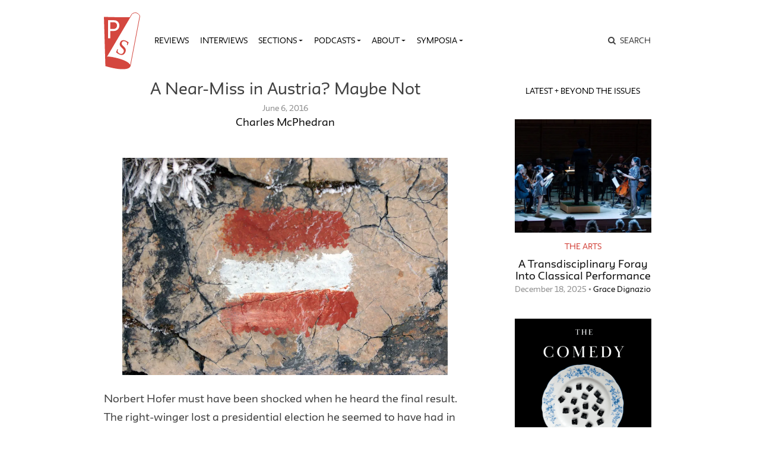

--- FILE ---
content_type: text/html; charset=UTF-8
request_url: https://publicseminar.org/2016/06/a-near-miss-in-austria-maybe-not/
body_size: 22083
content:

<!DOCTYPE html>
<html lang="en-US">
<head>
	<meta charset="UTF-8">
	<meta name="viewport" content="width=device-width,initial-scale=1,shrink-to-fit=no,user-scalable=no">
	<meta name="mobile-web-app-capable" content="yes">
	<meta name="apple-mobile-web-app-capable" content="yes">
	<meta name="apple-mobile-web-app-title" content="Public Seminar">
	<meta name="application-name" content="Public Seminar">
	
	<link rel="profile" href="http://gmpg.org/xfn/11">	
	<link rel="stylesheet" href="https://fonts.newschool.edu/fonts/fonts.css">

	<link rel="apple-touch-icon" sizes="180x180" href="/wp-content/themes/publicseminar/img/favicons/apple-touch-icon.png?v=GvmpA7dpxL">
	<link rel="icon" type="image/png" sizes="32x32" href="/wp-content/themes/publicseminar/img/favicons/favicon-32x32.png?v=GvmpA7dpxL">
	<link rel="icon" type="image/png" sizes="16x16" href="/wp-content/themes/publicseminar/img/favicons/favicon-16x16.png?v=GvmpA7dpxL">
	<link rel="manifest" href="/wp-content/themes/publicseminar/img/favicons/site.webmanifest?v=GvmpA7dpxL2">
	<link rel="mask-icon" href="/wp-content/themes/publicseminar/img/favicons/safari-pinned-tab.svg?v=GvmpA7dpxL" color="#e64c46">
	<link rel="shortcut icon" href="/wp-content/themes/publicseminar/img/favicons/favicon.ico?v=GvmpA7dpxL">	
	
	<meta name="msapplication-config" content="/wp-content/themes/publicseminar/img/favicons/browserconfig.xml?v=GvmpA7dpxL2">
	
	<meta name='robots' content='index, follow, max-image-preview:large, max-snippet:-1, max-video-preview:-1' />

	<!-- This site is optimized with the Yoast SEO plugin v26.6 - https://yoast.com/wordpress/plugins/seo/ -->
	<title>A Near-Miss in Austria? Maybe Not - Public Seminar</title>
	<link rel="canonical" href="https://publicseminar.org/2016/06/a-near-miss-in-austria-maybe-not/" />
	<meta property="og:locale" content="en_US" />
	<meta property="og:type" content="article" />
	<meta property="og:title" content="A Near-Miss in Austria? Maybe Not - Public Seminar" />
	<meta property="og:description" content="Norbert Hofer must have been shocked when he heard the final result. The right-winger lost a presidential election he seemed to have had in the bag. In the end, just 31,026 votes separated him from rival Robert Van der Bellen of the Green Party. The postal votes won it for the Green. All the “rootless cosmopolitans” who mailed in their votes seemed to have decided the outcome. Many Europeans got rather worked up about the idea that Hofer would win the election. Yes, the Austrian president&#039;s job is largely ceremonial. Still: the Freedom Party candidate threatened to turn the role into something more substantial. He pledged to sack the current Austrian government for its policy on refugees. It was unclear what would happen after that. That sounds scary. As does the fact that nearly half of Austrians have voted for a man from a party whose first leader, Anton Reithalter, was an SS brigade commander with a long career in the Reichstag. ......Read More" />
	<meta property="og:url" content="https://publicseminar.org/2016/06/a-near-miss-in-austria-maybe-not/" />
	<meta property="og:site_name" content="Public Seminar" />
	<meta property="article:publisher" content="https://www.facebook.com/publicseminar/" />
	<meta property="article:published_time" content="2016-06-06T13:00:19+00:00" />
	<meta property="article:modified_time" content="2017-06-01T22:00:11+00:00" />
	<meta property="og:image" content="https://publicseminar.org.dream.website/wp-content/uploads/2016/06/4575675794_ff7edb6c29_o-1024x683.jpg" />
	<meta property="og:image:width" content="1024" />
	<meta property="og:image:height" content="683" />
	<meta property="og:image:type" content="image/jpeg" />
	<meta name="author" content="Charles McPhedran" />
	<meta name="twitter:card" content="summary_large_image" />
	<meta name="twitter:creator" content="@PublicSeminar" />
	<meta name="twitter:site" content="@PublicSeminar" />
	<meta name="twitter:label1" content="Written by" />
	<meta name="twitter:data1" content="Charles McPhedran" />
	<meta name="twitter:label2" content="Est. reading time" />
	<meta name="twitter:data2" content="5 minutes" />
	<script type="application/ld+json" class="yoast-schema-graph">{"@context":"https://schema.org","@graph":[{"@type":"WebPage","@id":"https://publicseminar.org/2016/06/a-near-miss-in-austria-maybe-not/","url":"https://publicseminar.org/2016/06/a-near-miss-in-austria-maybe-not/","name":"A Near-Miss in Austria? Maybe Not - Public Seminar","isPartOf":{"@id":"https://publicseminar.org/#website"},"primaryImageOfPage":{"@id":"https://publicseminar.org/2016/06/a-near-miss-in-austria-maybe-not/#primaryimage"},"image":{"@id":"https://publicseminar.org/2016/06/a-near-miss-in-austria-maybe-not/#primaryimage"},"thumbnailUrl":"https://i0.wp.com/publicseminar.org/wp-content/uploads/2016/06/4575675794_ff7edb6c29_o.jpg?fit=2400%2C1600&ssl=1","datePublished":"2016-06-06T13:00:19+00:00","dateModified":"2017-06-01T22:00:11+00:00","author":{"@id":"https://publicseminar.org/#/schema/person/1c41cf77010b855f74357985052a52df"},"breadcrumb":{"@id":"https://publicseminar.org/2016/06/a-near-miss-in-austria-maybe-not/#breadcrumb"},"inLanguage":"en-US","potentialAction":[{"@type":"ReadAction","target":["https://publicseminar.org/2016/06/a-near-miss-in-austria-maybe-not/"]}]},{"@type":"ImageObject","inLanguage":"en-US","@id":"https://publicseminar.org/2016/06/a-near-miss-in-austria-maybe-not/#primaryimage","url":"https://i0.wp.com/publicseminar.org/wp-content/uploads/2016/06/4575675794_ff7edb6c29_o.jpg?fit=2400%2C1600&ssl=1","contentUrl":"https://i0.wp.com/publicseminar.org/wp-content/uploads/2016/06/4575675794_ff7edb6c29_o.jpg?fit=2400%2C1600&ssl=1","width":2400,"height":1600,"caption":"Austria, 2007 © Michael Tholen | Flickr"},{"@type":"BreadcrumbList","@id":"https://publicseminar.org/2016/06/a-near-miss-in-austria-maybe-not/#breadcrumb","itemListElement":[{"@type":"ListItem","position":1,"name":"Read More","item":"https://publicseminar.org/latest/"},{"@type":"ListItem","position":2,"name":"A Near-Miss in Austria? Maybe Not"}]},{"@type":"WebSite","@id":"https://publicseminar.org/#website","url":"https://publicseminar.org/","name":"Public Seminar","description":"A global intellectual commons","potentialAction":[{"@type":"SearchAction","target":{"@type":"EntryPoint","urlTemplate":"https://publicseminar.org/?s={search_term_string}"},"query-input":{"@type":"PropertyValueSpecification","valueRequired":true,"valueName":"search_term_string"}}],"inLanguage":"en-US"},{"@type":"Person","@id":"https://publicseminar.org/#/schema/person/1c41cf77010b855f74357985052a52df","name":"Charles McPhedran","image":{"@type":"ImageObject","inLanguage":"en-US","@id":"https://publicseminar.org/#/schema/person/image/90035d4d0c072f4837cbe9b8056fbd72","url":"https://i0.wp.com/publicseminar.org/wp-content/uploads/2020/02/mcphedrancharles_1375888391_6.jpg?fit=79%2C96&#038;ssl=1","contentUrl":"https://i0.wp.com/publicseminar.org/wp-content/uploads/2020/02/mcphedrancharles_1375888391_6.jpg?fit=79%2C96&#038;ssl=1","caption":"Charles McPhedran"},"description":"Journalist based between Berlin and Kiev, Ukraine. He covers European politics, economics and human rights.","sameAs":["https://www.thesaturdaypaper.com.au/contributor/charles-mcphedran"],"url":"https://publicseminar.org/author/cmcphedran/"}]}</script>
	<!-- / Yoast SEO plugin. -->


<link rel='dns-prefetch' href='//www.googletagmanager.com' />
<link rel='dns-prefetch' href='//stats.wp.com' />
<link rel='dns-prefetch' href='//jetpack.wordpress.com' />
<link rel='dns-prefetch' href='//s0.wp.com' />
<link rel='dns-prefetch' href='//public-api.wordpress.com' />
<link rel='dns-prefetch' href='//0.gravatar.com' />
<link rel='dns-prefetch' href='//1.gravatar.com' />
<link rel='dns-prefetch' href='//2.gravatar.com' />
<link rel='dns-prefetch' href='//widgets.wp.com' />
<link rel='preconnect' href='//c0.wp.com' />
<link rel='preconnect' href='//i0.wp.com' />
<link rel="alternate" title="oEmbed (JSON)" type="application/json+oembed" href="https://publicseminar.org/wp-json/oembed/1.0/embed?url=https%3A%2F%2Fpublicseminar.org%2F2016%2F06%2Fa-near-miss-in-austria-maybe-not%2F" />
<link rel="alternate" title="oEmbed (XML)" type="text/xml+oembed" href="https://publicseminar.org/wp-json/oembed/1.0/embed?url=https%3A%2F%2Fpublicseminar.org%2F2016%2F06%2Fa-near-miss-in-austria-maybe-not%2F&#038;format=xml" />
<style id='wp-img-auto-sizes-contain-inline-css' type='text/css'>
img:is([sizes=auto i],[sizes^="auto," i]){contain-intrinsic-size:3000px 1500px}
/*# sourceURL=wp-img-auto-sizes-contain-inline-css */
</style>
<style id='wp-emoji-styles-inline-css' type='text/css'>

	img.wp-smiley, img.emoji {
		display: inline !important;
		border: none !important;
		box-shadow: none !important;
		height: 1em !important;
		width: 1em !important;
		margin: 0 0.07em !important;
		vertical-align: -0.1em !important;
		background: none !important;
		padding: 0 !important;
	}
/*# sourceURL=wp-emoji-styles-inline-css */
</style>
<style id='wp-block-library-inline-css' type='text/css'>
:root{--wp-block-synced-color:#7a00df;--wp-block-synced-color--rgb:122,0,223;--wp-bound-block-color:var(--wp-block-synced-color);--wp-editor-canvas-background:#ddd;--wp-admin-theme-color:#007cba;--wp-admin-theme-color--rgb:0,124,186;--wp-admin-theme-color-darker-10:#006ba1;--wp-admin-theme-color-darker-10--rgb:0,107,160.5;--wp-admin-theme-color-darker-20:#005a87;--wp-admin-theme-color-darker-20--rgb:0,90,135;--wp-admin-border-width-focus:2px}@media (min-resolution:192dpi){:root{--wp-admin-border-width-focus:1.5px}}.wp-element-button{cursor:pointer}:root .has-very-light-gray-background-color{background-color:#eee}:root .has-very-dark-gray-background-color{background-color:#313131}:root .has-very-light-gray-color{color:#eee}:root .has-very-dark-gray-color{color:#313131}:root .has-vivid-green-cyan-to-vivid-cyan-blue-gradient-background{background:linear-gradient(135deg,#00d084,#0693e3)}:root .has-purple-crush-gradient-background{background:linear-gradient(135deg,#34e2e4,#4721fb 50%,#ab1dfe)}:root .has-hazy-dawn-gradient-background{background:linear-gradient(135deg,#faaca8,#dad0ec)}:root .has-subdued-olive-gradient-background{background:linear-gradient(135deg,#fafae1,#67a671)}:root .has-atomic-cream-gradient-background{background:linear-gradient(135deg,#fdd79a,#004a59)}:root .has-nightshade-gradient-background{background:linear-gradient(135deg,#330968,#31cdcf)}:root .has-midnight-gradient-background{background:linear-gradient(135deg,#020381,#2874fc)}:root{--wp--preset--font-size--normal:16px;--wp--preset--font-size--huge:42px}.has-regular-font-size{font-size:1em}.has-larger-font-size{font-size:2.625em}.has-normal-font-size{font-size:var(--wp--preset--font-size--normal)}.has-huge-font-size{font-size:var(--wp--preset--font-size--huge)}.has-text-align-center{text-align:center}.has-text-align-left{text-align:left}.has-text-align-right{text-align:right}.has-fit-text{white-space:nowrap!important}#end-resizable-editor-section{display:none}.aligncenter{clear:both}.items-justified-left{justify-content:flex-start}.items-justified-center{justify-content:center}.items-justified-right{justify-content:flex-end}.items-justified-space-between{justify-content:space-between}.screen-reader-text{border:0;clip-path:inset(50%);height:1px;margin:-1px;overflow:hidden;padding:0;position:absolute;width:1px;word-wrap:normal!important}.screen-reader-text:focus{background-color:#ddd;clip-path:none;color:#444;display:block;font-size:1em;height:auto;left:5px;line-height:normal;padding:15px 23px 14px;text-decoration:none;top:5px;width:auto;z-index:100000}html :where(.has-border-color){border-style:solid}html :where([style*=border-top-color]){border-top-style:solid}html :where([style*=border-right-color]){border-right-style:solid}html :where([style*=border-bottom-color]){border-bottom-style:solid}html :where([style*=border-left-color]){border-left-style:solid}html :where([style*=border-width]){border-style:solid}html :where([style*=border-top-width]){border-top-style:solid}html :where([style*=border-right-width]){border-right-style:solid}html :where([style*=border-bottom-width]){border-bottom-style:solid}html :where([style*=border-left-width]){border-left-style:solid}html :where(img[class*=wp-image-]){height:auto;max-width:100%}:where(figure){margin:0 0 1em}html :where(.is-position-sticky){--wp-admin--admin-bar--position-offset:var(--wp-admin--admin-bar--height,0px)}@media screen and (max-width:600px){html :where(.is-position-sticky){--wp-admin--admin-bar--position-offset:0px}}

/*# sourceURL=wp-block-library-inline-css */
</style><style id='global-styles-inline-css' type='text/css'>
:root{--wp--preset--aspect-ratio--square: 1;--wp--preset--aspect-ratio--4-3: 4/3;--wp--preset--aspect-ratio--3-4: 3/4;--wp--preset--aspect-ratio--3-2: 3/2;--wp--preset--aspect-ratio--2-3: 2/3;--wp--preset--aspect-ratio--16-9: 16/9;--wp--preset--aspect-ratio--9-16: 9/16;--wp--preset--color--black: #000000;--wp--preset--color--cyan-bluish-gray: #abb8c3;--wp--preset--color--white: #FFF;--wp--preset--color--pale-pink: #f78da7;--wp--preset--color--vivid-red: #cf2e2e;--wp--preset--color--luminous-vivid-orange: #ff6900;--wp--preset--color--luminous-vivid-amber: #fcb900;--wp--preset--color--light-green-cyan: #7bdcb5;--wp--preset--color--vivid-green-cyan: #00d084;--wp--preset--color--pale-cyan-blue: #8ed1fc;--wp--preset--color--vivid-cyan-blue: #0693e3;--wp--preset--color--vivid-purple: #9b51e0;--wp--preset--color--primary: #17a2b8;--wp--preset--color--secondary: #7bdcb5;--wp--preset--color--dark-gray: #212529;--wp--preset--color--light-gray: #767676;--wp--preset--gradient--vivid-cyan-blue-to-vivid-purple: linear-gradient(135deg,rgb(6,147,227) 0%,rgb(155,81,224) 100%);--wp--preset--gradient--light-green-cyan-to-vivid-green-cyan: linear-gradient(135deg,rgb(122,220,180) 0%,rgb(0,208,130) 100%);--wp--preset--gradient--luminous-vivid-amber-to-luminous-vivid-orange: linear-gradient(135deg,rgb(252,185,0) 0%,rgb(255,105,0) 100%);--wp--preset--gradient--luminous-vivid-orange-to-vivid-red: linear-gradient(135deg,rgb(255,105,0) 0%,rgb(207,46,46) 100%);--wp--preset--gradient--very-light-gray-to-cyan-bluish-gray: linear-gradient(135deg,rgb(238,238,238) 0%,rgb(169,184,195) 100%);--wp--preset--gradient--cool-to-warm-spectrum: linear-gradient(135deg,rgb(74,234,220) 0%,rgb(151,120,209) 20%,rgb(207,42,186) 40%,rgb(238,44,130) 60%,rgb(251,105,98) 80%,rgb(254,248,76) 100%);--wp--preset--gradient--blush-light-purple: linear-gradient(135deg,rgb(255,206,236) 0%,rgb(152,150,240) 100%);--wp--preset--gradient--blush-bordeaux: linear-gradient(135deg,rgb(254,205,165) 0%,rgb(254,45,45) 50%,rgb(107,0,62) 100%);--wp--preset--gradient--luminous-dusk: linear-gradient(135deg,rgb(255,203,112) 0%,rgb(199,81,192) 50%,rgb(65,88,208) 100%);--wp--preset--gradient--pale-ocean: linear-gradient(135deg,rgb(255,245,203) 0%,rgb(182,227,212) 50%,rgb(51,167,181) 100%);--wp--preset--gradient--electric-grass: linear-gradient(135deg,rgb(202,248,128) 0%,rgb(113,206,126) 100%);--wp--preset--gradient--midnight: linear-gradient(135deg,rgb(2,3,129) 0%,rgb(40,116,252) 100%);--wp--preset--font-size--small: 12px;--wp--preset--font-size--medium: 20px;--wp--preset--font-size--large: 24px;--wp--preset--font-size--x-large: 42px;--wp--preset--font-size--normal: 16px;--wp--preset--font-size--huge: 36px;--wp--preset--spacing--20: 0.44rem;--wp--preset--spacing--30: 0.67rem;--wp--preset--spacing--40: 1rem;--wp--preset--spacing--50: 1.5rem;--wp--preset--spacing--60: 2.25rem;--wp--preset--spacing--70: 3.38rem;--wp--preset--spacing--80: 5.06rem;--wp--preset--shadow--natural: 6px 6px 9px rgba(0, 0, 0, 0.2);--wp--preset--shadow--deep: 12px 12px 50px rgba(0, 0, 0, 0.4);--wp--preset--shadow--sharp: 6px 6px 0px rgba(0, 0, 0, 0.2);--wp--preset--shadow--outlined: 6px 6px 0px -3px rgb(255, 255, 255), 6px 6px rgb(0, 0, 0);--wp--preset--shadow--crisp: 6px 6px 0px rgb(0, 0, 0);}:where(.is-layout-flex){gap: 0.5em;}:where(.is-layout-grid){gap: 0.5em;}body .is-layout-flex{display: flex;}.is-layout-flex{flex-wrap: wrap;align-items: center;}.is-layout-flex > :is(*, div){margin: 0;}body .is-layout-grid{display: grid;}.is-layout-grid > :is(*, div){margin: 0;}:where(.wp-block-columns.is-layout-flex){gap: 2em;}:where(.wp-block-columns.is-layout-grid){gap: 2em;}:where(.wp-block-post-template.is-layout-flex){gap: 1.25em;}:where(.wp-block-post-template.is-layout-grid){gap: 1.25em;}.has-black-color{color: var(--wp--preset--color--black) !important;}.has-cyan-bluish-gray-color{color: var(--wp--preset--color--cyan-bluish-gray) !important;}.has-white-color{color: var(--wp--preset--color--white) !important;}.has-pale-pink-color{color: var(--wp--preset--color--pale-pink) !important;}.has-vivid-red-color{color: var(--wp--preset--color--vivid-red) !important;}.has-luminous-vivid-orange-color{color: var(--wp--preset--color--luminous-vivid-orange) !important;}.has-luminous-vivid-amber-color{color: var(--wp--preset--color--luminous-vivid-amber) !important;}.has-light-green-cyan-color{color: var(--wp--preset--color--light-green-cyan) !important;}.has-vivid-green-cyan-color{color: var(--wp--preset--color--vivid-green-cyan) !important;}.has-pale-cyan-blue-color{color: var(--wp--preset--color--pale-cyan-blue) !important;}.has-vivid-cyan-blue-color{color: var(--wp--preset--color--vivid-cyan-blue) !important;}.has-vivid-purple-color{color: var(--wp--preset--color--vivid-purple) !important;}.has-black-background-color{background-color: var(--wp--preset--color--black) !important;}.has-cyan-bluish-gray-background-color{background-color: var(--wp--preset--color--cyan-bluish-gray) !important;}.has-white-background-color{background-color: var(--wp--preset--color--white) !important;}.has-pale-pink-background-color{background-color: var(--wp--preset--color--pale-pink) !important;}.has-vivid-red-background-color{background-color: var(--wp--preset--color--vivid-red) !important;}.has-luminous-vivid-orange-background-color{background-color: var(--wp--preset--color--luminous-vivid-orange) !important;}.has-luminous-vivid-amber-background-color{background-color: var(--wp--preset--color--luminous-vivid-amber) !important;}.has-light-green-cyan-background-color{background-color: var(--wp--preset--color--light-green-cyan) !important;}.has-vivid-green-cyan-background-color{background-color: var(--wp--preset--color--vivid-green-cyan) !important;}.has-pale-cyan-blue-background-color{background-color: var(--wp--preset--color--pale-cyan-blue) !important;}.has-vivid-cyan-blue-background-color{background-color: var(--wp--preset--color--vivid-cyan-blue) !important;}.has-vivid-purple-background-color{background-color: var(--wp--preset--color--vivid-purple) !important;}.has-black-border-color{border-color: var(--wp--preset--color--black) !important;}.has-cyan-bluish-gray-border-color{border-color: var(--wp--preset--color--cyan-bluish-gray) !important;}.has-white-border-color{border-color: var(--wp--preset--color--white) !important;}.has-pale-pink-border-color{border-color: var(--wp--preset--color--pale-pink) !important;}.has-vivid-red-border-color{border-color: var(--wp--preset--color--vivid-red) !important;}.has-luminous-vivid-orange-border-color{border-color: var(--wp--preset--color--luminous-vivid-orange) !important;}.has-luminous-vivid-amber-border-color{border-color: var(--wp--preset--color--luminous-vivid-amber) !important;}.has-light-green-cyan-border-color{border-color: var(--wp--preset--color--light-green-cyan) !important;}.has-vivid-green-cyan-border-color{border-color: var(--wp--preset--color--vivid-green-cyan) !important;}.has-pale-cyan-blue-border-color{border-color: var(--wp--preset--color--pale-cyan-blue) !important;}.has-vivid-cyan-blue-border-color{border-color: var(--wp--preset--color--vivid-cyan-blue) !important;}.has-vivid-purple-border-color{border-color: var(--wp--preset--color--vivid-purple) !important;}.has-vivid-cyan-blue-to-vivid-purple-gradient-background{background: var(--wp--preset--gradient--vivid-cyan-blue-to-vivid-purple) !important;}.has-light-green-cyan-to-vivid-green-cyan-gradient-background{background: var(--wp--preset--gradient--light-green-cyan-to-vivid-green-cyan) !important;}.has-luminous-vivid-amber-to-luminous-vivid-orange-gradient-background{background: var(--wp--preset--gradient--luminous-vivid-amber-to-luminous-vivid-orange) !important;}.has-luminous-vivid-orange-to-vivid-red-gradient-background{background: var(--wp--preset--gradient--luminous-vivid-orange-to-vivid-red) !important;}.has-very-light-gray-to-cyan-bluish-gray-gradient-background{background: var(--wp--preset--gradient--very-light-gray-to-cyan-bluish-gray) !important;}.has-cool-to-warm-spectrum-gradient-background{background: var(--wp--preset--gradient--cool-to-warm-spectrum) !important;}.has-blush-light-purple-gradient-background{background: var(--wp--preset--gradient--blush-light-purple) !important;}.has-blush-bordeaux-gradient-background{background: var(--wp--preset--gradient--blush-bordeaux) !important;}.has-luminous-dusk-gradient-background{background: var(--wp--preset--gradient--luminous-dusk) !important;}.has-pale-ocean-gradient-background{background: var(--wp--preset--gradient--pale-ocean) !important;}.has-electric-grass-gradient-background{background: var(--wp--preset--gradient--electric-grass) !important;}.has-midnight-gradient-background{background: var(--wp--preset--gradient--midnight) !important;}.has-small-font-size{font-size: var(--wp--preset--font-size--small) !important;}.has-medium-font-size{font-size: var(--wp--preset--font-size--medium) !important;}.has-large-font-size{font-size: var(--wp--preset--font-size--large) !important;}.has-x-large-font-size{font-size: var(--wp--preset--font-size--x-large) !important;}
/*# sourceURL=global-styles-inline-css */
</style>

<style id='classic-theme-styles-inline-css' type='text/css'>
/*! This file is auto-generated */
.wp-block-button__link{color:#fff;background-color:#32373c;border-radius:9999px;box-shadow:none;text-decoration:none;padding:calc(.667em + 2px) calc(1.333em + 2px);font-size:1.125em}.wp-block-file__button{background:#32373c;color:#fff;text-decoration:none}
/*# sourceURL=/wp-includes/css/classic-themes.min.css */
</style>
<link rel='stylesheet' id='jetpack_likes-css' href='https://c0.wp.com/p/jetpack/15.3.1/modules/likes/style.css' type='text/css' media='all' />
<link rel='stylesheet' id='searchwp-live-search-css' href='https://publicseminar.org/wp-content/plugins/searchwp-live-ajax-search/assets/styles/style.min.css?ver=1.8.7' type='text/css' media='all' />
<style id='searchwp-live-search-inline-css' type='text/css'>
.searchwp-live-search-result .searchwp-live-search-result--title a {
  font-size: 16px;
}
.searchwp-live-search-result .searchwp-live-search-result--price {
  font-size: 14px;
}
.searchwp-live-search-result .searchwp-live-search-result--add-to-cart .button {
  font-size: 14px;
}

/*# sourceURL=searchwp-live-search-inline-css */
</style>
<link rel='stylesheet' id='theme-css-css' href='https://publicseminar.org/wp-content/themes/publicseminar/assets/ps-redesign-bundle.css' type='text/css' media='all' />
<script type="text/javascript" src="https://publicseminar.org/wp-content/themes/publicseminar/js/lib/jquery.min.js?ver=3.3.1" id="jquery-js"></script>

<!-- Google tag (gtag.js) snippet added by Site Kit -->
<!-- Google Analytics snippet added by Site Kit -->
<script type="text/javascript" src="https://www.googletagmanager.com/gtag/js?id=GT-PL3D84TW" id="google_gtagjs-js" async></script>
<script type="text/javascript" id="google_gtagjs-js-after">
/* <![CDATA[ */
window.dataLayer = window.dataLayer || [];function gtag(){dataLayer.push(arguments);}
gtag("set","linker",{"domains":["publicseminar.org"]});
gtag("js", new Date());
gtag("set", "developer_id.dZTNiMT", true);
gtag("config", "GT-PL3D84TW");
//# sourceURL=google_gtagjs-js-after
/* ]]> */
</script>
<link rel="https://api.w.org/" href="https://publicseminar.org/wp-json/" /><link rel="alternate" title="JSON" type="application/json" href="https://publicseminar.org/wp-json/wp/v2/posts/10005" /><meta name="generator" content="Site Kit by Google 1.168.0" />	<style>img#wpstats{display:none}</style>
		<link rel='stylesheet' id='yarppRelatedCss-css' href='https://publicseminar.org/wp-content/plugins/yet-another-related-posts-plugin/style/related.css?ver=5.30.11' type='text/css' media='all' />
</head>

<body class="wp-singular post-template-default single single-post postid-10005 single-format-standard wp-embed-responsive wp-theme-probd wp-child-theme-publicseminar a-near-miss-in-austria-maybe-not no-background group-blog" >

<img src="" class="alt-background-image">

<div class="site" id="page">

	<!-- The Navbar Area -->
	<div id="wrapper-navbar" itemscope itemtype="http://schema.org/WebSite">

		<a class="skip-link sr-only sr-only-focusable" href="#content">
			Skip to content		</a>

		<nav class="navbar navbar-expand-lg">
			
			<div class="container">

				<!-- Site title as branding in the menu -->
				<!-- removed blog info name but logo remains -->
				<span class="site-branding navbar-brand" id="site-title">
					<a rel="home" href="https://publicseminar.org/" title="Public Seminar" itemprop="url">
											</a>
				</span>

				<button class="navbar-toggler" type="button" data-toggle="collapse" data-target="#navbarNavDropdown" aria-controls="navbarNavDropdown" aria-expanded="false" aria-label="Toggle navigation">
					<span class="navbar-toggler-icon"></span>
				</button>

				<!-- The WordPress Menu goes here -->
				<div id="navbarNavDropdown" class="navbar-collapse collapse" style="">
					<div class="menu-main-menu-v2-container"><ul id="main-menu" class="navbar-nav"><li itemscope="itemscope" itemtype="https://www.schema.org/SiteNavigationElement" id="menu-item-75789" class="menu-item menu-item-type-taxonomy menu-item-object-category menu-item-75789 nav-item"><a title="Reviews" href="https://publicseminar.org/category/art/reviews/" class="nav-link">Reviews</a></li>
<li itemscope="itemscope" itemtype="https://www.schema.org/SiteNavigationElement" id="menu-item-75790" class="menu-item menu-item-type-taxonomy menu-item-object-category menu-item-75790 nav-item"><a title="Interviews" href="https://publicseminar.org/category/from-the-editors/interviews/" class="nav-link">Interviews</a></li>
<li itemscope="itemscope" itemtype="https://www.schema.org/SiteNavigationElement" id="menu-item-63497" class="menu-item menu-item-type-post_type menu-item-object-page current_page_parent menu-item-has-children dropdown menu-item-63497 nav-item"><a title="Sections" href="#" data-toggle="dropdown" aria-haspopup="true" aria-expanded="false" class="dropdown-toggle nav-link" id="menu-item-dropdown-63497">Sections</a>
<ul class="dropdown-menu" aria-labelledby="menu-item-dropdown-63497" role="menu">
	<li itemscope="itemscope" itemtype="https://www.schema.org/SiteNavigationElement" id="menu-item-66515" class="menu-item menu-item-type-taxonomy menu-item-object-category menu-item-66515 nav-item"><a title="The Arts" href="https://publicseminar.org/category/art/" class="dropdown-item">The Arts</a></li>
	<li itemscope="itemscope" itemtype="https://www.schema.org/SiteNavigationElement" id="menu-item-63512" class="menu-item menu-item-type-taxonomy menu-item-object-category menu-item-63512 nav-item"><a title="Economy" href="https://publicseminar.org/category/economy/" class="dropdown-item">Economy</a></li>
	<li itemscope="itemscope" itemtype="https://www.schema.org/SiteNavigationElement" id="menu-item-63503" class="menu-item menu-item-type-taxonomy menu-item-object-category menu-item-63503 nav-item"><a title="Education" href="https://publicseminar.org/category/ps-education/" class="dropdown-item">Education</a></li>
	<li itemscope="itemscope" itemtype="https://www.schema.org/SiteNavigationElement" id="menu-item-75791" class="menu-item menu-item-type-taxonomy menu-item-object-category menu-item-75791 nav-item"><a title="Habitats" href="https://publicseminar.org/category/habitats/" class="dropdown-item">Habitats</a></li>
	<li itemscope="itemscope" itemtype="https://www.schema.org/SiteNavigationElement" id="menu-item-63510" class="menu-item menu-item-type-taxonomy menu-item-object-category menu-item-63510 nav-item"><a title="History" href="https://publicseminar.org/category/history/" class="dropdown-item">History</a></li>
	<li itemscope="itemscope" itemtype="https://www.schema.org/SiteNavigationElement" id="menu-item-63513" class="menu-item menu-item-type-taxonomy menu-item-object-category menu-item-63513 nav-item"><a title="Migration" href="https://publicseminar.org/category/habitats/migration/" class="dropdown-item">Migration</a></li>
	<li itemscope="itemscope" itemtype="https://www.schema.org/SiteNavigationElement" id="menu-item-66511" class="menu-item menu-item-type-taxonomy menu-item-object-category menu-item-66511 nav-item"><a title="Philosophy" href="https://publicseminar.org/category/philosophy/" class="dropdown-item">Philosophy</a></li>
	<li itemscope="itemscope" itemtype="https://www.schema.org/SiteNavigationElement" id="menu-item-63502" class="menu-item menu-item-type-taxonomy menu-item-object-category menu-item-63502 nav-item"><a title="Politics" href="https://publicseminar.org/category/politics/" class="dropdown-item">Politics</a></li>
	<li itemscope="itemscope" itemtype="https://www.schema.org/SiteNavigationElement" id="menu-item-66509" class="menu-item menu-item-type-taxonomy menu-item-object-category menu-item-66509 nav-item"><a title="Race" href="https://publicseminar.org/category/ps-race/" class="dropdown-item">Race</a></li>
	<li itemscope="itemscope" itemtype="https://www.schema.org/SiteNavigationElement" id="menu-item-63511" class="menu-item menu-item-type-taxonomy menu-item-object-category menu-item-63511 nav-item"><a title="Sex &amp; Gender" href="https://publicseminar.org/category/sex-gender/" class="dropdown-item">Sex &amp; Gender</a></li>
	<li itemscope="itemscope" itemtype="https://www.schema.org/SiteNavigationElement" id="menu-item-63514" class="menu-item menu-item-type-taxonomy menu-item-object-category menu-item-63514 nav-item"><a title="Science &amp; Technology" href="https://publicseminar.org/category/science-technology/" class="dropdown-item">Science &amp; Technology</a></li>
</ul>
</li>
<li itemscope="itemscope" itemtype="https://www.schema.org/SiteNavigationElement" id="menu-item-63501" class="menu-item menu-item-type-taxonomy menu-item-object-category menu-item-has-children dropdown menu-item-63501 nav-item"><a title="Podcasts" href="#" data-toggle="dropdown" aria-haspopup="true" aria-expanded="false" class="dropdown-toggle nav-link" id="menu-item-dropdown-63501">Podcasts</a>
<ul class="dropdown-menu" aria-labelledby="menu-item-dropdown-63501" role="menu">
	<li itemscope="itemscope" itemtype="https://www.schema.org/SiteNavigationElement" id="menu-item-75792" class="menu-item menu-item-type-taxonomy menu-item-object-category menu-item-75792 nav-item"><a title="Exiles on 12th Street" href="https://publicseminar.org/category/multi-media/podcast/exiles-on-12th-street/" class="dropdown-item">Exiles on 12th Street</a></li>
	<li itemscope="itemscope" itemtype="https://www.schema.org/SiteNavigationElement" id="menu-item-63515" class="menu-item menu-item-type-taxonomy menu-item-object-category menu-item-63515 nav-item"><a title="Multi-Verse" href="https://publicseminar.org/category/multi-media/podcast/multi-verse-podcast/" class="dropdown-item">Multi-Verse</a></li>
	<li itemscope="itemscope" itemtype="https://www.schema.org/SiteNavigationElement" id="menu-item-75214" class="menu-item menu-item-type-taxonomy menu-item-object-category menu-item-75214 nav-item"><a title="The Ostriches" href="https://publicseminar.org/category/multi-media/podcast/the-ostriches/" class="dropdown-item">The Ostriches</a></li>
	<li itemscope="itemscope" itemtype="https://www.schema.org/SiteNavigationElement" id="menu-item-63516" class="menu-item menu-item-type-taxonomy menu-item-object-category menu-item-63516 nav-item"><a title="Past Present" href="https://publicseminar.org/category/multi-media/podcast/past-and-present-podcast/" class="dropdown-item">Past Present</a></li>
	<li itemscope="itemscope" itemtype="https://www.schema.org/SiteNavigationElement" id="menu-item-63517" class="menu-item menu-item-type-taxonomy menu-item-object-category menu-item-63517 nav-item"><a title="Unproductive Labor" href="https://publicseminar.org/category/multi-media/podcast/unproductive-labor/" class="dropdown-item">Unproductive Labor</a></li>
	<li itemscope="itemscope" itemtype="https://www.schema.org/SiteNavigationElement" id="menu-item-63518" class="menu-item menu-item-type-taxonomy menu-item-object-category menu-item-63518 nav-item"><a title="Why Now?" href="https://publicseminar.org/category/multi-media/podcast/why-now/" class="dropdown-item">Why Now?</a></li>
</ul>
</li>
<li itemscope="itemscope" itemtype="https://www.schema.org/SiteNavigationElement" id="menu-item-63506" class="menu-item menu-item-type-post_type menu-item-object-page menu-item-has-children dropdown menu-item-63506 nav-item"><a title="About" href="#" data-toggle="dropdown" aria-haspopup="true" aria-expanded="false" class="dropdown-toggle nav-link" id="menu-item-dropdown-63506">About</a>
<ul class="dropdown-menu" aria-labelledby="menu-item-dropdown-63506" role="menu">
	<li itemscope="itemscope" itemtype="https://www.schema.org/SiteNavigationElement" id="menu-item-63507" class="menu-item menu-item-type-post_type menu-item-object-page menu-item-63507 nav-item"><a title="About" href="https://publicseminar.org/about/" class="dropdown-item">About</a></li>
	<li itemscope="itemscope" itemtype="https://www.schema.org/SiteNavigationElement" id="menu-item-63499" class="menu-item menu-item-type-post_type menu-item-object-page menu-item-63499 nav-item"><a title="Submissions" href="https://publicseminar.org/about/submit/" class="dropdown-item">Submissions</a></li>
	<li itemscope="itemscope" itemtype="https://www.schema.org/SiteNavigationElement" id="menu-item-63498" class="menu-item menu-item-type-post_type menu-item-object-page menu-item-63498 nav-item"><a title="Our Team" href="https://publicseminar.org/about/authors/" class="dropdown-item">Our Team</a></li>
	<li itemscope="itemscope" itemtype="https://www.schema.org/SiteNavigationElement" id="menu-item-63500" class="menu-item menu-item-type-post_type menu-item-object-page menu-item-63500 nav-item"><a title="Donate" href="https://publicseminar.org/donate-2/" class="dropdown-item">Donate</a></li>
	<li itemscope="itemscope" itemtype="https://www.schema.org/SiteNavigationElement" id="menu-item-63508" class="menu-item menu-item-type-custom menu-item-object-custom menu-item-63508 nav-item"><a title="Issues Archive" href="/issues/" class="dropdown-item">Issues Archive</a></li>
</ul>
</li>
<li itemscope="itemscope" itemtype="https://www.schema.org/SiteNavigationElement" id="menu-item-75811" class="menu-item menu-item-type-taxonomy menu-item-object-category menu-item-has-children dropdown menu-item-75811 nav-item"><a title="Symposia" href="#" data-toggle="dropdown" aria-haspopup="true" aria-expanded="false" class="dropdown-toggle nav-link" id="menu-item-dropdown-75811">Symposia</a>
<ul class="dropdown-menu" aria-labelledby="menu-item-dropdown-75811" role="menu">
	<li itemscope="itemscope" itemtype="https://www.schema.org/SiteNavigationElement" id="menu-item-75820" class="menu-item menu-item-type-taxonomy menu-item-object-category menu-item-75820 nav-item"><a title="The Anti-Immigrant Election" href="https://publicseminar.org/category/symposia/anti-immigrant-election/" class="dropdown-item">The Anti-Immigrant Election</a></li>
	<li itemscope="itemscope" itemtype="https://www.schema.org/SiteNavigationElement" id="menu-item-75815" class="menu-item menu-item-type-taxonomy menu-item-object-category menu-item-75815 nav-item"><a title="The Mysteries of Taylor Swift" href="https://publicseminar.org/category/symposia/mysteries-of-taylor-swift/" class="dropdown-item">The Mysteries of Taylor Swift</a></li>
	<li itemscope="itemscope" itemtype="https://www.schema.org/SiteNavigationElement" id="menu-item-75816" class="menu-item menu-item-type-taxonomy menu-item-object-category menu-item-75816 nav-item"><a title="Rats: A Cautionary Tail" href="https://publicseminar.org/category/symposia/rats/" class="dropdown-item">Rats: A Cautionary Tail</a></li>
	<li itemscope="itemscope" itemtype="https://www.schema.org/SiteNavigationElement" id="menu-item-75822" class="menu-item menu-item-type-taxonomy menu-item-object-category menu-item-75822 nav-item"><a title="Teaching While Black" href="https://publicseminar.org/category/symposia/teaching-while-black/" class="dropdown-item">Teaching While Black</a></li>
	<li itemscope="itemscope" itemtype="https://www.schema.org/SiteNavigationElement" id="menu-item-75819" class="menu-item menu-item-type-taxonomy menu-item-object-category menu-item-75819 nav-item"><a title="Authority and Freedom: A Defense of the Arts" href="https://publicseminar.org/category/symposia/authority-and-freedom-a-defense-of-the-arts/" class="dropdown-item">Authority and Freedom: A Defense of the Arts</a></li>
	<li itemscope="itemscope" itemtype="https://www.schema.org/SiteNavigationElement" id="menu-item-75821" class="menu-item menu-item-type-taxonomy menu-item-object-category menu-item-75821 nav-item"><a title="Constitutional Politics" href="https://publicseminar.org/category/symposia/constitutional-politics/" class="dropdown-item">Constitutional Politics</a></li>
	<li itemscope="itemscope" itemtype="https://www.schema.org/SiteNavigationElement" id="menu-item-75817" class="menu-item menu-item-type-taxonomy menu-item-object-category menu-item-75817 nav-item"><a title="Symposium on Love" href="https://publicseminar.org/category/symposia/symposium-on-love/" class="dropdown-item">Symposium on Love</a></li>
	<li itemscope="itemscope" itemtype="https://www.schema.org/SiteNavigationElement" id="menu-item-75818" class="menu-item menu-item-type-taxonomy menu-item-object-category menu-item-75818 nav-item"><a title="The Left and the Crisis of Democracy" href="https://publicseminar.org/category/symposia/the-left-and-the-crisis-of-democracya-symposium/" class="dropdown-item">The Left and the Crisis of Democracy</a></li>
</ul>
</li>
</ul></div>
					<div class="d-block d-lg-none mobile-nav-items">
						<div class="menu-item nav-item">
							
						</div>
						<!-- <div class="menu-item nav-item">
							<a class="nav-link" href="/search" title="Search">Search</a>
						</div> -->
						<div class="d-inline-block menu-item nav-item mini-search">						
							<div class="nav-link mini-search-toggle" href="/search/">
								<i class="fa fa-search search-icon"></i> 
								<label for="s" class="mb-0">Search</label>
							</div>	
							<div class="nav-link mini-search-form">
								
<form class="d-flex align-items-center search-form" method="get" id="searchform" action="https://publicseminar.org/" role="search">

	<label class="sr-only" for="s">Search</label>

	<i class="fa fa-search search-icon"></i>

	<div class="input-group">

		<input class="field form-control flex-grow-1 search-input" id="s" name="s" data-swplive="true" data-swpengine="default" data-swpconfig="default" type="text" autocomplete="off" value="" maxlength="50" 
		
		required>

		<!-- <span class="input-group-append">
			<input class="submit btn btn-info" id="searchsubmit" name="submit" type="submit"
			value="Search">
		</span> -->

	</div><!-- .input-group -->

	<i class="fa fa-close search-clear-icon"></i>

</form>							</div>										
						</div>
					</div>
				</div>

				<div class="d-none d-lg-block secondary-menu more-menu-toggler text-left">
					<div class="d-inline-block menu-item nav-item">
						
					</div>
				</div>

				<div class="secondary-menu d-none d-lg-block">
					<div class="d-inline-block menu-item nav-item mini-search">						
						<div class="nav-link mini-search-toggle" href="/search/">
							<i class="fa fa-search search-icon"></i> 
							<label for="s" class="mb-0">Search</label>
						</div>	
						<div class="mini-search-form">
							
<form class="d-flex align-items-center search-form" method="get" id="searchform" action="https://publicseminar.org/" role="search">

	<label class="sr-only" for="s">Search</label>

	<i class="fa fa-search search-icon"></i>

	<div class="input-group">

		<input class="field form-control flex-grow-1 search-input" id="s" name="s" data-swplive="true" data-swpengine="default" data-swpconfig="default" type="text" autocomplete="off" value="" maxlength="50" 
		
		required>

		<!-- <span class="input-group-append">
			<input class="submit btn btn-info" id="searchsubmit" name="submit" type="submit"
			value="Search">
		</span> -->

	</div><!-- .input-group -->

	<i class="fa fa-close search-clear-icon"></i>

</form>						</div>										
					</div>
				</div>

				<!-- <div class="d-block d-lg-none secondary-menu">
					<div class="d-inline-block menu-item nav-item">
						<a class="nav-link" href="#">More</a>
					</div>
				</div> -->


			</div><!-- .container -->

		</nav><!-- .site-navigation -->
			
		

	</div><!-- #wrapper-navbar end -->




<div class="wrapper" id="single-wrapper">

	<div class="container" id="content" tabindex="-1">

		<main class="site-main" id="main">

			
			
						
			<div class="row">

				<div class=" col-lg-8 col-xl-9 order-2">
				</div>

				<div class="col-lg-4 col-xl-3  order-1 order-lg-2">
				</div>
				
			


				
				<div class="col-lg-8 col-xl-9  order-4 order-lg-3" id="primary">	
					<header class="entry-header px-3 mb-4 text-center contained-content-single">

						
													<a class="cat-tag" href=""></a>
						
						
						<h1 class="entry-title">A Near-Miss in Austria? Maybe Not</h1>						  <!-- new class for subtitle --> 

						<div class="entry-meta">
							<span class="posted-on"> <a href="https://publicseminar.org/2016/06/a-near-miss-in-austria-maybe-not/" rel="bookmark"><time class="entry-date published updated" datetime="2016-06-06T13:00:19-04:00">June 6, 2016</time></a></span><span class="byline"><a href="https://publicseminar.org/author/cmcphedran/" title="Posts by Charles McPhedran" class="author url fn" rel="author">Charles McPhedran</a></span> 

						</div><!-- .entry-meta --> 
							
					</header><!-- .entry-header --> 
					

					<article class="single-post overflow-hidden contained-content-single post-10005 post type-post status-publish format-standard has-post-thumbnail hentry category-feature names-haider-jorg names-heinz-grasser-karl names-hofer-norbert names-reithalter-anton names-steger-norbert names-van-der-bellen-robert topics-austria topics-europe topics-history topics-politics" id = "post-10005">


													<div class="single-post-img text-center my-4">
								<img width="1024" height="683" src="https://i0.wp.com/publicseminar.org/wp-content/uploads/2016/06/4575675794_ff7edb6c29_o.jpg?fit=1024%2C683&amp;ssl=1" class="attachment-large size-large wp-post-image" alt="" decoding="async" fetchpriority="high" srcset="https://i0.wp.com/publicseminar.org/wp-content/uploads/2016/06/4575675794_ff7edb6c29_o.jpg?w=2400&amp;ssl=1 2400w, https://i0.wp.com/publicseminar.org/wp-content/uploads/2016/06/4575675794_ff7edb6c29_o.jpg?resize=300%2C200&amp;ssl=1 300w, https://i0.wp.com/publicseminar.org/wp-content/uploads/2016/06/4575675794_ff7edb6c29_o.jpg?resize=768%2C512&amp;ssl=1 768w, https://i0.wp.com/publicseminar.org/wp-content/uploads/2016/06/4575675794_ff7edb6c29_o.jpg?resize=1024%2C683&amp;ssl=1 1024w, https://i0.wp.com/publicseminar.org/wp-content/uploads/2016/06/4575675794_ff7edb6c29_o.jpg?w=2048&amp;ssl=1 2048w" sizes="(max-width: 1024px) 100vw, 1024px" />							</div><!-- .single-post-img -->
						
						<div class="entry entry-content mt-1">
							<p>Norbert Hofer must have been shocked when he heard the final result. The right-winger lost a presidential election he seemed to have had in the bag. In the end, just 31,026 votes separated him from rival Robert Van der Bellen of the Green Party. The postal votes won it for the Green. All the “rootless cosmopolitans” who mailed in their votes seemed to have decided the outcome.</p>
<p>Many Europeans got rather worked up about the idea that Hofer would win the election. Yes, the Austrian president&#8217;s job is largely ceremonial. Still: the Freedom Party candidate threatened to turn the role into something more substantial. He pledged to sack the current Austrian government for its policy on refugees. It was unclear what would happen after that.</p>
<p>That sounds scary. As does the fact that nearly half of Austrians have voted for a man from a party whose first leader, Anton Reithalter, was an SS brigade commander with a long career in the Reichstag.</p>
<p>But a look back at the Freedom Party&#8217;s history shows that cynicism, and not fascism, has been its dominant ideology. It was founded by those who had been shut out of the two big post-war parties: the center-right Austrian People&#8217;s Party and the Social Democrats. So it included a lot of liberals. And for a while, they seemed to have won the ideological battle within the party. The Social Democrats invited the Freedom Party into government for the first time in 1983.</p>
<p>And then came Jörg Haider. In 1986, the lederhosen-wearing <em>volkslied </em>singer defeated deputy premier Norbert Steger, of the party&#8217;s liberal wing, in the competition for party leadership. The result was the collapse of the government &#8212; the Social Democrats couldn&#8217;t stand the idea of staying in government with a man of Haider’s ideological complexion.</p>
<p>Long before Marine Le Pen and Geert Wilders, Haider defined the right-wing populist style. He opposed the country&#8217;s entry into the European Union, instead supporting a union with big brother Germany, and once tried to unilaterally deport asylum seekers from the federation state he ruled, Kärnten.</p>
<p>For some time, Haider&#8217;s views made the Freedom Party unelectable to a majority on a national level. Austria reverted to its preponderant political arrangement, a coalition of the major parties. Haider’s decision to take his party further to the right seemed ill-counseled.</p>
<p>Gradually, however, Haider&#8217;s rhetoric became more popular. He did not change his tone &#8212; raw, rough, choleric &#8212; but his targets broadened. He stopped talking so much about immigration and focused on corruption. The two major parties, he declared, had turned the country into the Sicily of the north. Alpine Austria was becoming a dirty swamp. The working people were getting screwed by their political masters.</p>
<p>As he broadened his arguments, Haider won a significant clientele for his party for the first time ever. Former socialist workers began voting for the right. In 1994, the Freedom Party scored 22 percent of the vote in a parliamentary election.</p>
<p>The major parties had no proper response to Haider. They had been ruling the country together for decades. The one-and-a-half party system slowly disintegrated. And in 2000, the conservatives invited Haider to form a government.</p>
<p>The black and blue coalition, as it was known, accelerated the old coalition&#8217;s program of privatization. But it has become better known to posterity for its corruption scandals, many of which involved the Freedom Party. The anti-corruption campaigners of the 1990s became the tarnished elite of the new century.</p>
<p>The party&#8217;s ministers became embroiled in a litany of scandals. Finance minister Karl-Heinz Grasser was accused of benefiting from the privatization of the postal service; then his fiancée had a car accident in a Porsche gifted to Grasser by his nominee for the board of two state-owned enterprises. The finance minister later told the tax office he hadn&#8217;t properly declared profits on investments while in government. Rumors of money laundering followed.</p>
<p>Haider, too, did not escape suspicion. The state bank in his home federation state, Hypo Alpe Adria, went bust and had to be nationalized during the financial crisis of 2009. Haider had promised to transform the institution into a financial colossus during his time as premier of Kärnten in the 1990s. Instead, the bank&#8217;s capital plunged from 25 billion Euros before the financial crisis to virtually nil during the economic slump.</p>
<p>Later it emerged that the bank had lost hundreds of millions of dollars in dubious speculations on offshore tax haven Jersey. And it turned out that an earlier merger between the bank and Bavaria&#8217;s state-owned BayernLB had benefited both Haider’s associates and his party.</p>
<p>Haider died in a car accident in 2008, before he could answer questions concerning corruption at Hypo. Accounts of his, worth millions of dollars, were reportedly discovered in Liechtenstein, a tiny kingdom next to Austria well known for its banking secrecy.</p>
<p>For a while, the scandals surrounding the far-right in Austria seemed to put off voters. The Freedom Party&#8217;s share of the vote fell back towards single digits in state elections. And then the refugee crisis began. Parliamentary polls showed the party in first place. Norbert Hofer&#8217;s presidential campaign boosted the Freedom Party’s ticket.</p>
<p>However, the behavior of the party in past coalition governments suggests that even if the populists do fill the chancellor&#8217;s post in 2018, they aren&#8217;t likely to send stormtroopers goose stepping through the halls of power. Judging by the party&#8217;s past behavior, once in office the populists are more likely to wreak financial havoc rather than plunge the Alpine country into social chaos.</p>

													</div><!-- .entry-content -->

						<header class="entry-header px-3 mb-4 text-center contained-content-single">
							<!-- Begining of Author content -->
<div class="entry-meta">
	

										
			
	<div class="mt-5 mb-3 text-center author-summary">
		<div class="my-1 author-avatar">
			<a href="https://publicseminar.org/author/cmcphedran/">											
				<img src="https://i0.wp.com/publicseminar.org/wp-content/uploads/2020/02/mcphedrancharles_1375888391_6.jpg?fit=210%2C256&#038;ssl=1" width="210" height="256" srcset="https://i0.wp.com/publicseminar.org/wp-content/uploads/2020/02/mcphedrancharles_1375888391_6.jpg?fit=421%2C512&#038;ssl=1 2x" alt="Charles McPhedran" class="avatar avatar-256 wp-user-avatar wp-user-avatar-256 alignnone photo" />			</a>
		</div>

		<div class="author-meta">
			<h6 class="small byline">
				<a href="https://publicseminar.org/author/cmcphedran/">
					Charles McPhedran				</a>
			</h6>

							<p class="small text-muted mb-1">Journalist based between Berlin and Kiev, Ukraine. He covers European politics, economics and human rights.</p>
			
		</div><!-- .author-meta -->
		</div><!-- .author-summary -->				

		
	





	
<div class="share-links">
    <a href="https://www.facebook.com/sharer.php?u=https%3A%2F%2Fpublicseminar.org%2F2016%2F06%2Fa-near-miss-in-austria-maybe-not%2F%3Futm_campaign%3Dsharelink" target="_blank" class="btn share-facebook" title="Share on Facebook"><i class="fa fa-facebook-f"></i></a>
    
    <a href="https://twitter.com/intent/tweet?url=https%3A%2F%2Fpublicseminar.org%2F2016%2F06%2Fa-near-miss-in-austria-maybe-not%2F%3Futm_campaign%3Dsharelink&text=A+Near-Miss+in+Austria%3F+Maybe+Not&via=PublicSeminar" target="_blank" class="btn share-twitter" title="Share on Twitter"><i class="fa fa-twitter"></i></a>
    
    <a href="mailto:?subject=Check+out+this+post+from+Public+Seminar&body=%0AA+Near-Miss+in+Austria%3F+Maybe+Not%0Ahttps%3A%2F%2Fpublicseminar.org%2F2016%2F06%2Fa-near-miss-in-austria-maybe-not%2F%3Futm_campaign%3Dsharelink%26utm_medium%3Demail%0A%0A" title="Share by Email" target="_blank" class="btn share-email"><i class="fa fa-envelope"></i></a> 

    <span class="vrule"></span>

    <a href="#replies" class="btn share-comment"><i class="fa fa-comment"></i> <span class="small">0</span></a> 

</div><!-- end of author content - Start of Comments -->

	
	<!------- keywords ------->
						<footer  class="ps-entry-footer">
															<div class="ps-post-keywords ps-text-muted">
									Keywords:  
									<a 
										class="ps-text-red" href="https://publicseminar.org/topics/austria/">Austria</a>, <a 
										class="ps-text-red" href="https://publicseminar.org/topics/europe/">Europe</a>, <a 
										class="ps-text-red" href="https://publicseminar.org/topics/history/">History</a>, <a 
										class="ps-text-red" href="https://publicseminar.org/topics/politics/">Politics</a>								</div>
																						<div class="ps-post-names mt-3 ps-text-muted">
									Related Names:  
									<a 
										class="ps-text-red" href="https://publicseminar.org/names/haider-jorg/">Haider (Jörg)</a>, <a 
										class="ps-text-red" href="https://publicseminar.org/names/heinz-grasser-karl/">Heinz Grasser (Karl)</a>, <a 
										class="ps-text-red" href="https://publicseminar.org/names/hofer-norbert/">Hofer (Norbert)</a>, <a 
										class="ps-text-red" href="https://publicseminar.org/names/reithalter-anton/">Reithalter (Anton)</a>, <a 
										class="ps-text-red" href="https://publicseminar.org/names/steger-norbert/">Steger (Norbert)</a>, <a 
										class="ps-text-red" href="https://publicseminar.org/names/van-der-bellen-robert/">Van der Bellen (Robert)</a>								</div>
													</footer><!-- .entry-footer -->
<!------- keywords ------->		
	
					
						
							
						<a name="replies"></a>

						<button data-toggle="collapse" data-target="#comments-holder" class="comment-button">Comments (0)</button>
						
						<div id="comments-holder" class="collapse">
							
<div class="comments-area my-5" id="comments">

	
	
    
		<div id="respond" class="comment-respond">
			<h3 id="reply-title" class="comment-reply-title">Leave a Reply<small><a rel="nofollow" id="cancel-comment-reply-link" href="/2016/06/a-near-miss-in-austria-maybe-not/#respond" style="display:none;">Cancel reply</a></small></h3>			<form id="commentform" class="comment-form">
				<iframe
					title="Comment Form"
					src="https://jetpack.wordpress.com/jetpack-comment/?blogid=162820415&#038;postid=10005&#038;comment_registration=0&#038;require_name_email=1&#038;stc_enabled=1&#038;stb_enabled=1&#038;show_avatars=1&#038;avatar_default=blank&#038;greeting=Leave+a+Reply&#038;jetpack_comments_nonce=6f0397bf7d&#038;greeting_reply=Leave+a+Reply+to+%25s&#038;color_scheme=transparent&#038;lang=en_US&#038;jetpack_version=15.3.1&#038;iframe_unique_id=1&#038;show_cookie_consent=10&#038;has_cookie_consent=0&#038;is_current_user_subscribed=0&#038;token_key=%3Bnormal%3B&#038;sig=7826c3e2f06e3343e65979ff749887053e643241#parent=https%3A%2F%2Fpublicseminar.org%2F2016%2F06%2Fa-near-miss-in-austria-maybe-not%2F"
											name="jetpack_remote_comment"
						style="width:100%; height: 430px; border:0;"
										class="jetpack_remote_comment"
					id="jetpack_remote_comment"
					sandbox="allow-same-origin allow-top-navigation allow-scripts allow-forms allow-popups"
				>
									</iframe>
									<!--[if !IE]><!-->
					<script>
						document.addEventListener('DOMContentLoaded', function () {
							var commentForms = document.getElementsByClassName('jetpack_remote_comment');
							for (var i = 0; i < commentForms.length; i++) {
								commentForms[i].allowTransparency = true;
								commentForms[i].scrolling = 'no';
							}
						});
					</script>
					<!--<![endif]-->
							</form>
		</div>

		
		<input type="hidden" name="comment_parent" id="comment_parent" value="" />

		
</div><!-- #comments -->
						</div>
												</div><!-- .entry-meta -->

						</header><!-- .entry-header -->						

						<div class='yarpp yarpp-related yarpp-related-shortcode yarpp-template-yarpp-template-ps-thumbnails'>
   <div class="yarpp-single-head">Related Posts</div>
  <div class="yarpp-single-container">

          <div class="yarpp-single-column">
            <div class="yarpp-single-post">
                <div class="yarpp-single-post-listing"><a href="https://publicseminar.org/2017/07/revisiting-the-social-construction-of-reality/"><img src="https://i0.wp.com/publicseminar.org/wp-content/uploads/2014/11/Berger-Goldfarb.jpg?fit=300%2C225&ssl=1" alt="Post image"></a></div>
                <a class="cat-tag" href=""></a>
                <div class="yarpp-single-entry-title"><a href="https://publicseminar.org/2017/07/revisiting-the-social-construction-of-reality/">Peter Berger&#8217;s Last Visit to The New School for Social Research</a></div>
                <div class="yarpp-single-date">July 1, 2017 <span class="yarpp-single-author"><a href="https://publicseminar.org/author/jgoldfarb/" title="Posts by Jeffrey C. Goldfarb" class="author url fn" rel="author">Jeffrey C. Goldfarb</a></span></div>
            </div>
        </div>
            
       
                <div class="yarpp-single-column">
            <div class="yarpp-single-post">
                <div class="yarpp-single-post-listing"><a href="https://publicseminar.org/2015/12/refugee-resettlement-is-a-church-state-enterprise/"><img src="https://publicseminar.org/wp-content/uploads/resources/white_600x500.png" alt="Post image"></a></div>
                <a class="cat-tag" href="https://publicseminar.org/category/from-the-editors/feature/">Feature</a>
                <div class="yarpp-single-entry-title"><a href="https://publicseminar.org/2015/12/refugee-resettlement-is-a-church-state-enterprise/">Refugee Resettlement Is a Church-State Enterprise</a></div>
                <div class="yarpp-single-date">December 30, 2015 <span class="yarpp-single-author"><a href="https://publicseminar.org/author/mborja/" title="Posts by Melissa May Borja" class="author url fn" rel="author">Melissa May Borja</a></span></div>
            </div>
        </div>
            
       
                <div class="yarpp-single-column">
            <div class="yarpp-single-post">
                <div class="yarpp-single-post-listing"><a href="https://publicseminar.org/2015/12/happy-new-year-a-public-seminar-year-in-review/"><img src="https://publicseminar.org/wp-content/uploads/resources/white_600x500.png" alt="Post image"></a></div>
                <a class="cat-tag" href="https://publicseminar.org/category/from-the-editors/feature/">Feature</a>
                <div class="yarpp-single-entry-title"><a href="https://publicseminar.org/2015/12/happy-new-year-a-public-seminar-year-in-review/">Happy New Year? A Public Seminar Year in Review</a></div>
                <div class="yarpp-single-date">December 31, 2015 <span class="yarpp-single-author"><a href="https://publicseminar.org/author/jgoldfarb/" title="Posts by Jeffrey C. Goldfarb" class="author url fn" rel="author">Jeffrey C. Goldfarb</a></span></div>
            </div>
        </div>
            
       
                <div class="yarpp-single-column">
            <div class="yarpp-single-post">
                <div class="yarpp-single-post-listing"><a href="https://publicseminar.org/2016/01/of-honor-and-despair-in-dark-times/"><img src="https://i0.wp.com/publicseminar.org/wp-content/uploads/2016/01/Stop_Violence_sculpture_in_Petah_Tikva.jpg?fit=300%2C225&ssl=1" alt="Post image"></a></div>
                <a class="cat-tag" href=""></a>
                <div class="yarpp-single-entry-title"><a href="https://publicseminar.org/2016/01/of-honor-and-despair-in-dark-times/">Of Honor and Despair in Dark Times</a></div>
                <div class="yarpp-single-date">January 4, 2016 <span class="yarpp-single-author"><a href="https://publicseminar.org/author/marius-stan/" title="Posts by Marius Stan" class="author url fn" rel="author">Marius Stan</a> and <a href="https://publicseminar.org/author/vtismaneanu/" title="Posts by Vladimir Tismaneanu" class="author url fn" rel="author">Vladimir Tismaneanu</a></span></div>
            </div>
        </div>
            
       
                <div class="yarpp-single-column">
            <div class="yarpp-single-post">
                <div class="yarpp-single-post-listing"><a href="https://publicseminar.org/2016/01/all-quiet-on-the-eastern-front/"><img src="https://i0.wp.com/publicseminar.org/wp-content/uploads/2016/01/DSC08253.jpg?fit=300%2C157&ssl=1" alt="Post image"></a></div>
                <a class="cat-tag" href=""></a>
                <div class="yarpp-single-entry-title"><a href="https://publicseminar.org/2016/01/all-quiet-on-the-eastern-front/">All Quiet on the Eastern Front</a></div>
                <div class="yarpp-single-date">January 6, 2016 <span class="yarpp-single-author"><a href="https://publicseminar.org/author/mkaneti/" title="Posts by Marina Kaneti" class="author url fn" rel="author">Marina Kaneti</a></span></div>
            </div>
        </div>
            
       
                <div class="yarpp-single-column">
            <div class="yarpp-single-post">
                <div class="yarpp-single-post-listing"><a href="https://publicseminar.org/2016/01/blacklivesmatter-and-fightfor15/"><img src="https://i0.wp.com/publicseminar.org/wp-content/uploads/2016/01/BLM-and-FIght-for-Fifteen-e1452204213855.jpg?fit=300%2C199&ssl=1" alt="Post image"></a></div>
                <a class="cat-tag" href=""></a>
                <div class="yarpp-single-entry-title"><a href="https://publicseminar.org/2016/01/blacklivesmatter-and-fightfor15/">#BlackLivesMatter and #Fightfor15</a></div>
                <div class="yarpp-single-date">January 22, 2016 <span class="yarpp-single-author"><a href="https://publicseminar.org/author/sluce/" title="Posts by Stephanie Luce" class="author url fn" rel="author">Stephanie Luce</a></span></div>
            </div>
        </div>
            
       
                    </div>
        

<style>

</style>
</div>

						</article><!-- #post-# -->					
						
						<div class="single-post-nav">
																			
						</div>				

							</div><!-- .col -->
					<div  class=" col-lg-4 col-xl-3 order-8 order-lg-4 content-area" >

								
								<div class="sidebar-right">
									


<div class="latest-posts-2">

    <h4 class="sidebar-title"><a href="/latest/">Latest + Beyond the Issues</a></h4>

    
        <article class="post-listing">
            <div class="post-75873 post type-post status-publish format-standard has-post-thumbnail hentry category-music category-poetry category-reviews category-art tag-art tag-language tag-malaysia tag-music tag-new-york-city tag-performance tag-poetry tag-the-new-school names-eric-jacobsen names-george-r-miller names-j-mae-barizo names-philip-glass names-sayuri-ishida names-yuchang-xiao topics-music topics-performance topics-poetry topics-reviews topics-the-new-school" id="post-75873">
                <div class="entry-title-post-listing2"><a href="https://publicseminar.org/2025/12/cloud-variations-barizo-review/"><img width="768" height="512" src="https://i0.wp.com/publicseminar.org/wp-content/uploads/2025/12/Cloud-variations.jpg?fit=768%2C512&amp;ssl=1" class="attachment-medium_large size-medium_large wp-post-image" alt="Classical musicians on stage, with a chile and a woman holding scripts facing each other at the front of the stage" decoding="async" srcset="https://i0.wp.com/publicseminar.org/wp-content/uploads/2025/12/Cloud-variations.jpg?w=936&amp;ssl=1 936w, https://i0.wp.com/publicseminar.org/wp-content/uploads/2025/12/Cloud-variations.jpg?resize=300%2C200&amp;ssl=1 300w, https://i0.wp.com/publicseminar.org/wp-content/uploads/2025/12/Cloud-variations.jpg?resize=768%2C512&amp;ssl=1 768w, https://i0.wp.com/publicseminar.org/wp-content/uploads/2025/12/Cloud-variations.jpg?resize=256%2C171&amp;ssl=1 256w" sizes="(max-width: 768px) 100vw, 768px" /></a></div>
                                    <a class="cat-tag" href="https://publicseminar.org/category/art/">The Arts</a>
                                <div class="entry-title"><a href="https://publicseminar.org/2025/12/cloud-variations-barizo-review/">A Transdisciplinary Foray Into Classical Performance</a></div>
                <div class="entry-meta2"><span class="posted-on"> <a href="https://publicseminar.org/2025/12/cloud-variations-barizo-review/" rel="bookmark"><time class="entry-date published updated" datetime="2025-12-18T10:00:59-05:00">December 18, 2025</time></a></span><span class="byline"><a href="https://publicseminar.org/author/gdignazio/" title="Posts by Grace Dignazio" class="author url fn" rel="author">Grace Dignazio</a></span></div>
            </div>
        </article>
    
            
        <article class="post-listing">
            <div class="post-75891 post type-post status-publish format-standard has-post-thumbnail hentry category-sex-gender category-technology tag-book tag-capitalism-2 tag-computers tag-excerpt tag-film tag-masculinity tag-sex-gender tag-technology names-benjamin-mangrum names-jacques-lacan names-slavoj-zizek topics-book topics-capitalism topics-computers topics-film topics-masculinity topics-sex-gender topics-technology" id="post-75891">
                <div class="entry-title-post-listing2"><a href="https://publicseminar.org/2025/12/the-comedy-of-computation-excerpt/"><img width="768" height="1152" src="https://i0.wp.com/publicseminar.org/wp-content/uploads/2025/12/The-Comedy-of-Computation.png?fit=768%2C1152&amp;ssl=1" class="attachment-medium_large size-medium_large wp-post-image" alt="Book cover featuring blue and white plate holding small dark square objects against a black backdrop" decoding="async" loading="lazy" srcset="https://i0.wp.com/publicseminar.org/wp-content/uploads/2025/12/The-Comedy-of-Computation.png?w=833&amp;ssl=1 833w, https://i0.wp.com/publicseminar.org/wp-content/uploads/2025/12/The-Comedy-of-Computation.png?resize=200%2C300&amp;ssl=1 200w, https://i0.wp.com/publicseminar.org/wp-content/uploads/2025/12/The-Comedy-of-Computation.png?resize=683%2C1024&amp;ssl=1 683w, https://i0.wp.com/publicseminar.org/wp-content/uploads/2025/12/The-Comedy-of-Computation.png?resize=768%2C1152&amp;ssl=1 768w, https://i0.wp.com/publicseminar.org/wp-content/uploads/2025/12/The-Comedy-of-Computation.png?resize=171%2C256&amp;ssl=1 171w" sizes="auto, (max-width: 768px) 100vw, 768px" /></a></div>
                                    <a class="cat-tag" href="https://publicseminar.org/category/science-technology/technology/">technology</a>
                                <div class="entry-title"><a href="https://publicseminar.org/2025/12/the-comedy-of-computation-excerpt/">Erotic Pleasure and Technological Mastery</a></div>
                <div class="entry-meta2"><span class="posted-on"> <a href="https://publicseminar.org/2025/12/the-comedy-of-computation-excerpt/" rel="bookmark"><time class="entry-date published updated" datetime="2025-12-17T15:32:24-05:00">December 17, 2025</time></a></span><span class="byline"><a href="https://publicseminar.org/author/bmangrum/" title="Posts by Benjamin Mangrum" class="author url fn" rel="author">Benjamin Mangrum</a></span></div>
            </div>
        </article>
    
            
        <article class="post-listing">
            <div class="post-75705 post type-post status-publish format-standard has-post-thumbnail hentry category-interviews category-journalism category-politics tag-featured-frontpage tag-interview tag-israel-palestine-2 tag-middle-east tag-politics tag-united-states names-mariana-giacobbe-goldberg names-mohsin-hamid names-nesrine-malik names-pankaj-mishra names-suzy-hansen topics-gaza topics-interview topics-journalism topics-politics" id="post-75705">
                <div class="entry-title-post-listing2"><a href="https://publicseminar.org/2025/12/finding-the-equator/"><img width="768" height="521" src="https://i0.wp.com/publicseminar.org/wp-content/uploads/2025/12/NMAH-DOR2015-00436-scaled.jpg?fit=768%2C521&amp;ssl=1" class="attachment-medium_large size-medium_large wp-post-image" alt="A cut-and-glued transparent plastic model from 1943 shows two perpendicular spherical discs (a representation of the equator) and a meridian disc of a sphere." decoding="async" loading="lazy" srcset="https://i0.wp.com/publicseminar.org/wp-content/uploads/2025/12/NMAH-DOR2015-00436-scaled.jpg?w=1500&amp;ssl=1 1500w, https://i0.wp.com/publicseminar.org/wp-content/uploads/2025/12/NMAH-DOR2015-00436-scaled.jpg?resize=300%2C203&amp;ssl=1 300w, https://i0.wp.com/publicseminar.org/wp-content/uploads/2025/12/NMAH-DOR2015-00436-scaled.jpg?resize=1024%2C694&amp;ssl=1 1024w, https://i0.wp.com/publicseminar.org/wp-content/uploads/2025/12/NMAH-DOR2015-00436-scaled.jpg?resize=768%2C521&amp;ssl=1 768w, https://i0.wp.com/publicseminar.org/wp-content/uploads/2025/12/NMAH-DOR2015-00436-scaled.jpg?resize=2048%2C1389&amp;ssl=1 2048w, https://i0.wp.com/publicseminar.org/wp-content/uploads/2025/12/NMAH-DOR2015-00436-scaled.jpg?resize=256%2C174&amp;ssl=1 256w" sizes="auto, (max-width: 768px) 100vw, 768px" /></a></div>
                                    <a class="cat-tag" href="https://publicseminar.org/category/from-the-editors/journalism/">Journalism</a>
                                <div class="entry-title"><a href="https://publicseminar.org/2025/12/finding-the-equator/">Finding the Equator</a></div>
                <div class="entry-meta2"><span class="posted-on"> <a href="https://publicseminar.org/2025/12/finding-the-equator/" rel="bookmark"><time class="entry-date published updated" datetime="2025-12-17T10:00:00-05:00">December 17, 2025</time></a></span><span class="byline"><a href="https://publicseminar.org/author/mgiacobbe/" title="Posts by Mariana Giacobbe Goldberg" class="author url fn" rel="author">Mariana Giacobbe Goldberg</a>, <a href="https://publicseminar.org/author/shansen/" title="Posts by Suzy Hansen" class="author url fn" rel="author">Suzy Hansen</a></span></div>
            </div>
        </article>
    
            
        <article class="post-listing">
            <div class="post-74240 post type-post status-publish format-standard has-post-thumbnail hentry category-artificial-intelligence category-interviews category-art tag-artificial-intelligence tag-books tag-comedy tag-featured-frontpage tag-interview tag-science-and-technology tag-technology names-benjamin-mangrum names-rayna-salam topics-artificial-intelligence topics-comedy topics-interviews topics-literature topics-technology" id="post-74240">
                <div class="entry-title-post-listing2"><a href="https://publicseminar.org/2025/12/the-comedy-of-computation-interview/"><img width="768" height="544" src="https://i0.wp.com/publicseminar.org/wp-content/uploads/2025/12/ales-nesetril-Iunsplash-computer-scaled.jpg?fit=768%2C544&amp;ssl=1" class="attachment-medium_large size-medium_large wp-post-image" alt="" decoding="async" loading="lazy" srcset="https://i0.wp.com/publicseminar.org/wp-content/uploads/2025/12/ales-nesetril-Iunsplash-computer-scaled.jpg?w=1500&amp;ssl=1 1500w, https://i0.wp.com/publicseminar.org/wp-content/uploads/2025/12/ales-nesetril-Iunsplash-computer-scaled.jpg?resize=300%2C212&amp;ssl=1 300w, https://i0.wp.com/publicseminar.org/wp-content/uploads/2025/12/ales-nesetril-Iunsplash-computer-scaled.jpg?resize=1024%2C725&amp;ssl=1 1024w, https://i0.wp.com/publicseminar.org/wp-content/uploads/2025/12/ales-nesetril-Iunsplash-computer-scaled.jpg?resize=768%2C544&amp;ssl=1 768w, https://i0.wp.com/publicseminar.org/wp-content/uploads/2025/12/ales-nesetril-Iunsplash-computer-scaled.jpg?resize=2048%2C1450&amp;ssl=1 2048w, https://i0.wp.com/publicseminar.org/wp-content/uploads/2025/12/ales-nesetril-Iunsplash-computer-scaled.jpg?resize=256%2C181&amp;ssl=1 256w" sizes="auto, (max-width: 768px) 100vw, 768px" /></a></div>
                                    <a class="cat-tag" href="https://publicseminar.org/category/science-technology/artificial-intelligence/">Artificial Intelligence</a>
                                <div class="entry-title"><a href="https://publicseminar.org/2025/12/the-comedy-of-computation-interview/">First as Comedy, Then as Farce</a></div>
                <div class="entry-meta2"><span class="posted-on"> <a href="https://publicseminar.org/2025/12/the-comedy-of-computation-interview/" rel="bookmark"><time class="entry-date published updated" datetime="2025-12-16T14:41:23-05:00">December 16, 2025</time></a></span><span class="byline"><a href="https://publicseminar.org/author/bmangrum/" title="Posts by Benjamin Mangrum" class="author url fn" rel="author">Benjamin Mangrum</a>, <a href="https://publicseminar.org/author/rsalam/" title="Posts by Rayna Salam" class="author url fn" rel="author">Rayna Salam</a></span></div>
            </div>
        </article>
    
            
        <article class="post-listing">
            <div class="post-75738 post type-post status-publish format-standard has-post-thumbnail hentry category-art-design category-books category-reviews category-the-internet tag-art tag-book tag-capitalism-2 tag-internet tag-reviews tag-social-commentary names-elon-musk names-eva-szilardi-tierney names-joanna-walsh topics-art topics-book topics-capitalism topics-internet topics-review topics-technology" id="post-75738">
                <div class="entry-title-post-listing2"><a href="https://publicseminar.org/2025/12/joanna-walsh-e-elegy_review/"><img width="640" height="480" src="https://i0.wp.com/publicseminar.org/wp-content/uploads/2025/12/Cat_stares_at_itself_on_computer_monitor.jpg?fit=640%2C480&amp;ssl=1" class="attachment-medium_large size-medium_large wp-post-image" alt="Black and white kitten stares at a photo of itself on a computer screen" decoding="async" loading="lazy" srcset="https://i0.wp.com/publicseminar.org/wp-content/uploads/2025/12/Cat_stares_at_itself_on_computer_monitor.jpg?w=640&amp;ssl=1 640w, https://i0.wp.com/publicseminar.org/wp-content/uploads/2025/12/Cat_stares_at_itself_on_computer_monitor.jpg?resize=300%2C225&amp;ssl=1 300w, https://i0.wp.com/publicseminar.org/wp-content/uploads/2025/12/Cat_stares_at_itself_on_computer_monitor.jpg?resize=256%2C192&amp;ssl=1 256w" sizes="auto, (max-width: 640px) 100vw, 640px" /></a></div>
                                    <a class="cat-tag" href="https://publicseminar.org/category/science-technology/the-internet/">The Internet</a>
                                <div class="entry-title"><a href="https://publicseminar.org/2025/12/joanna-walsh-e-elegy_review/">Joanna Walsh&#8217;s E-Elegy</a></div>
                <div class="entry-meta2"><span class="posted-on"> <a href="https://publicseminar.org/2025/12/joanna-walsh-e-elegy_review/" rel="bookmark"><time class="entry-date published updated" datetime="2025-12-10T11:00:18-05:00">December 10, 2025</time></a></span><span class="byline"><a href="https://publicseminar.org/author/eszilardi/" title="Posts by Eva Szilardi-Tierney" class="author url fn" rel="author">Eva Szilardi-Tierney</a></span></div>
            </div>
        </article>
    
            
        <article class="post-listing">
            <div class="post-75753 post type-post status-publish format-standard has-post-thumbnail hentry category-literature tag-criticism tag-indigenous-peoples tag-literature tag-philosophy tag-social-media tag-storytelling tag-trauma names-amitav-ghosh names-byung-chul-han names-galen-strawson names-miriam-rasch names-olga-tokarczuk names-parul-sehgal names-rebecca-solnit topics-literature topics-philosophy topics-social-media topics-storytelling" id="post-75753">
                <div class="entry-title-post-listing2"><a href="https://publicseminar.org/2025/12/against-storytelling/"><img width="600" height="500" src="https://i0.wp.com/publicseminar.org/wp-content/uploads/2025/12/Girl-reading-photograph.png?fit=600%2C500&amp;ssl=1" class="attachment-medium_large size-medium_large wp-post-image" alt="A black-and-white photograph of a young girl sitting on a wicker chair. The young girl is wearing a dark color, loose fitting dress with a light color neckline. She reads from a piece of paper in her left hand. The photograph has a brown mat frame and backing." decoding="async" loading="lazy" srcset="https://i0.wp.com/publicseminar.org/wp-content/uploads/2025/12/Girl-reading-photograph.png?w=600&amp;ssl=1 600w, https://i0.wp.com/publicseminar.org/wp-content/uploads/2025/12/Girl-reading-photograph.png?resize=300%2C250&amp;ssl=1 300w, https://i0.wp.com/publicseminar.org/wp-content/uploads/2025/12/Girl-reading-photograph.png?resize=256%2C213&amp;ssl=1 256w" sizes="auto, (max-width: 600px) 100vw, 600px" /></a></div>
                                    <a class="cat-tag" href="https://publicseminar.org/category/art/literature/">Literature</a>
                                <div class="entry-title"><a href="https://publicseminar.org/2025/12/against-storytelling/">Against Storytelling</a></div>
                <div class="entry-meta2"><span class="posted-on"> <a href="https://publicseminar.org/2025/12/against-storytelling/" rel="bookmark"><time class="entry-date published updated" datetime="2025-12-09T14:58:25-05:00">December 9, 2025</time></a></span><span class="byline"><a href="https://publicseminar.org/author/mrasch/" title="Posts by Miriam Rasch" class="author url fn" rel="author">Miriam Rasch</a></span></div>
            </div>
        </article>
    
            
        <article class="post-listing">
            <div class="post-75655 post type-post status-publish format-standard has-post-thumbnail hentry category-film category-film-performing-arts category-imaginal-politics category-interviews category-politics category-art tag-film tag-italy tag-la-grazia tag-moving-image tag-paolo-sorrentino tag-politics names-mitchell-abidor names-paolo-sorrentino names-toni-servillo topics-film topics-interview topics-italy topics-new-york-film-festival topics-politics" id="post-75655">
                <div class="entry-title-post-listing2"><a href="https://publicseminar.org/2025/12/paolo-sorrentino-la-grazia-interview/"><img width="768" height="614" src="https://publicseminar.org/wp-content/uploads/2025/12/6630-768x614.jpg" class="attachment-medium_large size-medium_large wp-post-image" alt="An older man—actor Toni Servillo in the film La Grazia—seen from behind and in profile, walking along a dirt road flanked by leafless trees. He wears a dark overcoat and a black fedora-style hat." decoding="async" loading="lazy" srcset="https://publicseminar.org/wp-content/uploads/2025/12/6630.avif 768w, https://publicseminar.org/wp-content/uploads/2025/12/6630.avif 300w, https://publicseminar.org/wp-content/uploads/2025/12/6630.avif 1024w, https://publicseminar.org/wp-content/uploads/2025/12/6630.avif 256w, https://publicseminar.org/wp-content/uploads/2025/12/6630.avif 1240w" sizes="auto, (max-width: 768px) 100vw, 768px" /></a></div>
                                    <a class="cat-tag" href="https://publicseminar.org/category/art/film/">Film</a>
                                <div class="entry-title"><a href="https://publicseminar.org/2025/12/paolo-sorrentino-la-grazia-interview/">Paolo Sorrentino on his new movie, <em>La Grazia</em></a></div>
                <div class="entry-meta2"><span class="posted-on"> <a href="https://publicseminar.org/2025/12/paolo-sorrentino-la-grazia-interview/" rel="bookmark"><time class="entry-date published updated" datetime="2025-12-08T12:00:00-05:00">December 8, 2025</time></a></span><span class="byline"><a href="https://publicseminar.org/author/mabidor/" title="Posts by Mitchell Abidor" class="author url fn" rel="author">Mitchell Abidor</a>, <a href="https://publicseminar.org/author/psorrentino/" title="Posts by Paolo Sorrentino" class="author url fn" rel="author">Paolo Sorrentino</a></span></div>
            </div>
        </article>
    
            
        <article class="post-listing">
            <div class="post-75620 post type-post status-publish format-standard has-post-thumbnail hentry category-ps-education category-freedom-of-speech category-immigration category-politics tag-authoritarianism tag-freedom-of-speech tag-history tag-language tag-politics names-charlie-kirk names-czeslaw-milosz-2 names-donald-trump names-josip-broz-tito names-maria-b-olujic names-mihajlo-mihajlov names-stephen-miller names-vlado-gotovac names-zeni-lebl topics-authoritarianism topics-censorship topics-freedom-of-speech topics-history topics-language topics-media topics-politics" id="post-75620">
                <div class="entry-title-post-listing2"><a href="https://publicseminar.org/2025/12/the-words-we-learn-to-fear/"><img width="600" height="500" src="https://i0.wp.com/publicseminar.org/wp-content/uploads/2025/12/Untitled-design-9.png?fit=600%2C500&amp;ssl=1" class="attachment-medium_large size-medium_large wp-post-image" alt="Entrance to Yugoslavian Museum in Belgrade" decoding="async" loading="lazy" srcset="https://i0.wp.com/publicseminar.org/wp-content/uploads/2025/12/Untitled-design-9.png?w=600&amp;ssl=1 600w, https://i0.wp.com/publicseminar.org/wp-content/uploads/2025/12/Untitled-design-9.png?resize=300%2C250&amp;ssl=1 300w, https://i0.wp.com/publicseminar.org/wp-content/uploads/2025/12/Untitled-design-9.png?resize=256%2C213&amp;ssl=1 256w" sizes="auto, (max-width: 600px) 100vw, 600px" /></a></div>
                                    <a class="cat-tag" href="https://publicseminar.org/category/politics/freedom-of-speech/">Freedom of Speech</a>
                                <div class="entry-title"><a href="https://publicseminar.org/2025/12/the-words-we-learn-to-fear/">The Words We Learn to Fear</a></div>
                <div class="entry-meta2"><span class="posted-on"> <a href="https://publicseminar.org/2025/12/the-words-we-learn-to-fear/" rel="bookmark"><time class="entry-date published updated" datetime="2025-12-04T12:59:57-05:00">December 4, 2025</time></a></span><span class="byline"><a href="https://publicseminar.org/author/molujic/" title="Posts by Maria B. Olujic" class="author url fn" rel="author">Maria B. Olujic</a></span></div>
            </div>
        </article>
    
            
        <article class="post-listing">
            <div class="post-75635 post type-post status-publish format-standard has-post-thumbnail hentry category-history category-north-america category-the-left category-war tag-activism tag-history tag-politics tag-the-left tag-united-states tag-war-on-terror names-arundhati-roy names-barbara-kingsolver names-george-will names-jeremy-varon names-john-macarthur names-martin-amis names-naomi-klein names-slavoj-zizek names-ward-churchill topics-activism topics-history topics-politics topics-terrorism topics-united-states" id="post-75635">
                <div class="entry-title-post-listing2"><a href="https://publicseminar.org/2025/12/excerpt-our-grief-is-not-a-cry-for-war/"><img width="768" height="524" src="https://i0.wp.com/publicseminar.org/wp-content/uploads/2025/12/service-pnp-ppmsca-33600-33671v.jpg?fit=768%2C524&amp;ssl=1" class="attachment-medium_large size-medium_large wp-post-image" alt="Two rescue workers direct a firehose at the ruins of the World Trade Center following the 9/11 terrorist attacks" decoding="async" loading="lazy" srcset="https://i0.wp.com/publicseminar.org/wp-content/uploads/2025/12/service-pnp-ppmsca-33600-33671v.jpg?w=1024&amp;ssl=1 1024w, https://i0.wp.com/publicseminar.org/wp-content/uploads/2025/12/service-pnp-ppmsca-33600-33671v.jpg?resize=300%2C204&amp;ssl=1 300w, https://i0.wp.com/publicseminar.org/wp-content/uploads/2025/12/service-pnp-ppmsca-33600-33671v.jpg?resize=768%2C524&amp;ssl=1 768w, https://i0.wp.com/publicseminar.org/wp-content/uploads/2025/12/service-pnp-ppmsca-33600-33671v.jpg?resize=256%2C175&amp;ssl=1 256w" sizes="auto, (max-width: 768px) 100vw, 768px" /></a></div>
                                    <a class="cat-tag" href="https://publicseminar.org/category/history/">History</a>
                                <div class="entry-title"><a href="https://publicseminar.org/2025/12/excerpt-our-grief-is-not-a-cry-for-war/">Honest Truths From Wrongful Deaths</a></div>
                <div class="entry-meta2"><span class="posted-on"> <a href="https://publicseminar.org/2025/12/excerpt-our-grief-is-not-a-cry-for-war/" rel="bookmark"><time class="entry-date published updated" datetime="2025-12-03T10:00:10-05:00">December 3, 2025</time></a></span><span class="byline"><a href="https://publicseminar.org/author/jvaron/" title="Posts by Jeremy Varon" class="author url fn" rel="author">Jeremy Varon</a></span></div>
            </div>
        </article>
    
            
        <article class="post-listing">
            <div class="post-75440 post type-post status-publish format-standard has-post-thumbnail hentry category-genocide category-health-care category-sex-gender category-sub-saharan-africa category-war tag-femicide tag-genocide tag-international-politics tag-politics tag-sexual-violence tag-sudan tag-womens-rights-4 names-ayotunde-giwa names-marco-rubio topics-gender topics-genocide topics-health-care topics-politics topics-sexual-violence topics-sudan" id="post-75440">
                <div class="entry-title-post-listing2"><a href="https://publicseminar.org/2025/12/genocide-in-sudan-attacks-women/"><img width="768" height="513" src="https://i0.wp.com/publicseminar.org/wp-content/uploads/2025/12/Sudanese-people-in-Ethiopia.jpg?fit=768%2C513&amp;ssl=1" class="attachment-medium_large size-medium_large wp-post-image" alt="Two Sudanese people in wearing long robes and headscarves walk through dry grove of trees littered with refuse. The figure on the left looks over her shoulder with a worried expression." decoding="async" loading="lazy" srcset="https://i0.wp.com/publicseminar.org/wp-content/uploads/2025/12/Sudanese-people-in-Ethiopia.jpg?w=800&amp;ssl=1 800w, https://i0.wp.com/publicseminar.org/wp-content/uploads/2025/12/Sudanese-people-in-Ethiopia.jpg?resize=300%2C200&amp;ssl=1 300w, https://i0.wp.com/publicseminar.org/wp-content/uploads/2025/12/Sudanese-people-in-Ethiopia.jpg?resize=768%2C513&amp;ssl=1 768w, https://i0.wp.com/publicseminar.org/wp-content/uploads/2025/12/Sudanese-people-in-Ethiopia.jpg?resize=256%2C171&amp;ssl=1 256w" sizes="auto, (max-width: 768px) 100vw, 768px" /></a></div>
                                    <a class="cat-tag" href="https://publicseminar.org/category/ps-race/genocide/">Genocide</a>
                                <div class="entry-title"><a href="https://publicseminar.org/2025/12/genocide-in-sudan-attacks-women/">Attacks on Women’s Bodies Reveal the Logic of Genocide in Sudan</a></div>
                <div class="entry-meta2"><span class="posted-on"> <a href="https://publicseminar.org/2025/12/genocide-in-sudan-attacks-women/" rel="bookmark"><time class="entry-date published updated" datetime="2025-12-02T14:22:20-05:00">December 2, 2025</time></a></span><span class="byline"><a href="https://publicseminar.org/author/agiwa/" title="Posts by Ayotunde Giwa" class="author url fn" rel="author">Ayotunde Giwa</a></span></div>
            </div>
        </article>
    
            
        <article class="post-listing">
            <div class="post-75411 post type-post status-publish format-standard has-post-thumbnail hentry category-interviews tag-afd tag-disability tag-fascism tag-germany tag-interview tag-nazism names-adam-koehler-brown names-dagmar-herzog names-donald-trump topics-disability topics-fascism topics-interview" id="post-75411">
                <div class="entry-title-post-listing2"><a href="https://publicseminar.org/2025/11/new-fascist-body-interview/"><img width="768" height="573" src="https://i0.wp.com/publicseminar.org/wp-content/uploads/2025/11/Fascist-body-e1764099749366.jpeg?fit=768%2C573&amp;ssl=1" class="attachment-medium_large size-medium_large wp-post-image" alt="Black and white photograph of men in twentieth-century white sporting outfits standing in acrobatic formation" decoding="async" loading="lazy" srcset="https://i0.wp.com/publicseminar.org/wp-content/uploads/2025/11/Fascist-body-e1764099749366.jpeg?w=1105&amp;ssl=1 1105w, https://i0.wp.com/publicseminar.org/wp-content/uploads/2025/11/Fascist-body-e1764099749366.jpeg?resize=300%2C224&amp;ssl=1 300w, https://i0.wp.com/publicseminar.org/wp-content/uploads/2025/11/Fascist-body-e1764099749366.jpeg?resize=1024%2C764&amp;ssl=1 1024w, https://i0.wp.com/publicseminar.org/wp-content/uploads/2025/11/Fascist-body-e1764099749366.jpeg?resize=768%2C573&amp;ssl=1 768w, https://i0.wp.com/publicseminar.org/wp-content/uploads/2025/11/Fascist-body-e1764099749366.jpeg?resize=256%2C191&amp;ssl=1 256w" sizes="auto, (max-width: 768px) 100vw, 768px" /></a></div>
                                    <a class="cat-tag" href="https://publicseminar.org/category/from-the-editors/interviews/">Interviews</a>
                                <div class="entry-title"><a href="https://publicseminar.org/2025/11/new-fascist-body-interview/">Fascism&#8217;s Body Politics</a></div>
                <div class="entry-meta2"><span class="posted-on"> <a href="https://publicseminar.org/2025/11/new-fascist-body-interview/" rel="bookmark"><time class="entry-date published updated" datetime="2025-11-25T14:43:44-05:00">November 25, 2025</time></a></span><span class="byline"><a href="https://publicseminar.org/author/dherzog/" title="Posts by Dagmar Herzog" class="author url fn" rel="author">Dagmar Herzog</a>, <a href="https://publicseminar.org/author/abrown/" title="Posts by Adam Koehler Brown" class="author url fn" rel="author">Adam Koehler Brown</a></span></div>
            </div>
        </article>
    
            
        <article class="post-listing">
            <div class="post-75425 post type-post status-publish format-standard has-post-thumbnail hentry category-media category-sports tag-bad-bunny tag-donald-trump tag-futbol tag-globalization tag-identity tag-immigration tag-latino-culture tag-lionel-messi tag-major-league-soccer tag-soccer tag-united-states-politics tag-world-cup-2026 names-alexi-lalas names-bad-bunny names-christian-pulisic names-donald-trump names-gianni-infantino names-ivan-pech-luna names-kristi-noem names-lionel-messi names-rivaldo names-sean-jacobs names-sebastian-salazar topics-soccer topics-spanish topics-united-states topics-world-cup-2026" id="post-75425">
                <div class="entry-title-post-listing2"><a href="https://publicseminar.org/2025/11/eight-months-to-learn-spanish/"><img width="768" height="1159" src="https://publicseminar.org/wp-content/uploads/2025/11/photo-1658539991653-8577ec84c12c-768x1159.jpg" class="attachment-medium_large size-medium_large wp-post-image" alt="A large crowd of soccer fans fills a stadium section, waving yellow and blue flags and banners with the Mexican Club América emblem in celebration." decoding="async" loading="lazy" srcset="https://publicseminar.org/wp-content/uploads/2025/11/photo-1658539991653-8577ec84c12c.avif 768w, https://publicseminar.org/wp-content/uploads/2025/11/photo-1658539991653-8577ec84c12c.avif 199w, https://publicseminar.org/wp-content/uploads/2025/11/photo-1658539991653-8577ec84c12c.avif 678w, https://publicseminar.org/wp-content/uploads/2025/11/photo-1658539991653-8577ec84c12c.avif 1017w, https://publicseminar.org/wp-content/uploads/2025/11/photo-1658539991653-8577ec84c12c.avif 170w, https://publicseminar.org/wp-content/uploads/2025/11/photo-1658539991653-8577ec84c12c.avif 1285w" sizes="auto, (max-width: 768px) 100vw, 768px" /></a></div>
                                    <a class="cat-tag" href="https://publicseminar.org/category/body-mind/sports/">Sports</a>
                                <div class="entry-title"><a href="https://publicseminar.org/2025/11/eight-months-to-learn-spanish/">Eight Months to Learn Spanish</a></div>
                <div class="entry-meta2"><span class="posted-on"> <a href="https://publicseminar.org/2025/11/eight-months-to-learn-spanish/" rel="bookmark"><time class="entry-date published updated" datetime="2025-11-25T09:11:06-05:00">November 25, 2025</time></a></span><span class="byline"><a href="https://publicseminar.org/author/jacobss/" title="Posts by Sean Jacobs" class="author url fn" rel="author">Sean Jacobs</a>, <a href="https://publicseminar.org/author/pechlunai/" title="Posts by Ivan Pech Luna" class="author url fn" rel="author">Ivan Pech Luna</a></span></div>
            </div>
        </article>
    
        									
								</div>
							</div>				
			</div><!-- .row -->
	
				
		</main><!-- #main -->

	</div><!-- .container -->

</div><!-- Wrapper end -->

	

	

	<!-- The Footer Top Full-width Widget Area -->

	<div class="footer-wrapper widget-wrapper">
		<div class="container" tabindex="-1">

			<hr />

			<div class="row">

				<div id="block-8" class="footer-widget mb-4 widget_block widget-count-3 col-md-4"><div class="wp-widget-group__inner-blocks"><div class="widget_text widget widget_custom_html"><div class="textwidget custom-html-widget"><img 
0	alt="The New School" 
  style="width:110px; margin: 6px 0 16px -3px;"
	src="/wp-content/uploads/2019/05/new_school_logo_2x.png">

<p>
<em>Public Seminar</em> is a journal of ideas and debate published by the Public Seminar Publishing Initiative at The New School. Our free, nonprofit publication is made possible by the support of The New School and the generosity of our readers. 
</p>
</div></div></div></div><div id="text-24" class="footer-widget mb-4 widget_text widget-count-3 col-md-4"><h3 class="widget-title">Newsletter</h3>			<div class="textwidget"><p><span style="font-weight: 400;">Sign up for our weekly newsletter to receive selections from new issues of </span><i><span style="font-weight: 400;">Public Seminar</span></i><span style="font-weight: 400;">.</span><br />
<iframe loading="lazy" style="border: 1px solid #EEE; background: white;" src="https://publicseminar.substack.com/embed" frameborder="0" scrolling="no"></iframe></p>
</div>
		</div><div id="custom_html-2" class="widget_text footer-widget mb-4 widget_custom_html widget-count-3 col-md-4"><h3 class="widget-title">Connect With Us</h3><div class="textwidget custom-html-widget"><a href="https://www.instagram.com/publicseminar/">
	<i class="fa fa-instagram"></i>
	Instagram
</a>
<br />
<a href="https://bsky.app/profile/publicseminar.bsky.social/">
	<i class="fa fa-bluesky"></i>
	Bluesky
</a>
<br />
<a href="https://www.facebook.com/publicseminar/">
	<i class="fa fa-facebook"></i>
	Facebook
</a>
<br />
<a href="https://twitter.com/PublicSeminar">
	<i class="fa fa-twitter"></i>
	Twitter
</a>
</div></div>
			</div><!-- .row -->

		</div><!-- .container end -->

	</div><!-- #wrapper-footer-full -->


	<div class="footer-wrapper text-center mb-3">

		<div class="container">
			
			<hr />

			<div class="row">

				<div class="col-md-12">

					<footer class="site-footer" id="colophon">
						
						<div class="site-info small">
							
							Copyright &copy; 2014–2026 The Editorial Board of Public Seminar, All Rights Reserved.

						</div><!-- .site-info -->

					</footer><!-- #colophon -->

				</div><!-- .col -->

			</div><!-- .row -->

		</div><!-- container end -->

	</div><!-- .wrapper -->

</div><!-- .site -->

<script type="speculationrules">
{"prefetch":[{"source":"document","where":{"and":[{"href_matches":"/*"},{"not":{"href_matches":["/wp-*.php","/wp-admin/*","/wp-content/uploads/*","/wp-content/*","/wp-content/plugins/*","/wp-content/themes/publicseminar/*","/wp-content/themes/probd/*","/*\\?(.+)"]}},{"not":{"selector_matches":"a[rel~=\"nofollow\"]"}},{"not":{"selector_matches":".no-prefetch, .no-prefetch a"}}]},"eagerness":"conservative"}]}
</script>
        <style>
            .searchwp-live-search-results {
                opacity: 0;
                transition: opacity .25s ease-in-out;
                -moz-transition: opacity .25s ease-in-out;
                -webkit-transition: opacity .25s ease-in-out;
                height: 0;
                overflow: hidden;
                z-index: 9999995; /* Exceed SearchWP Modal Search Form overlay. */
                position: absolute;
                display: none;
            }

            .searchwp-live-search-results-showing {
                display: block;
                opacity: 1;
                height: auto;
                overflow: auto;
            }

            .searchwp-live-search-no-results {
                padding: 3em 2em 0;
                text-align: center;
            }

            .searchwp-live-search-no-min-chars:after {
                content: "Continue typing";
                display: block;
                text-align: center;
                padding: 2em 2em 0;
            }
        </style>
                <script>
            var _SEARCHWP_LIVE_AJAX_SEARCH_BLOCKS = true;
            var _SEARCHWP_LIVE_AJAX_SEARCH_ENGINE = 'default';
            var _SEARCHWP_LIVE_AJAX_SEARCH_CONFIG = 'default';
        </script>
        <script type="text/javascript" id="swp-live-search-client-js-extra">
/* <![CDATA[ */
var searchwp_live_search_params = [];
searchwp_live_search_params = {"ajaxurl":"https:\/\/publicseminar.org\/wp-admin\/admin-ajax.php","origin_id":10005,"config":{"default":{"engine":"default","input":{"min_chars":3},"results":{"position":"bottom","width":"auto","offset":{"x":-4,"y":4}}}},"msg_no_config_found":"No valid SearchWP Live Search configuration found!","aria_instructions":"When autocomplete results are available use up and down arrows to review and enter to go to the desired page. Touch device users, explore by touch or with swipe gestures."};;
//# sourceURL=swp-live-search-client-js-extra
/* ]]> */
</script>
<script type="text/javascript" src="https://publicseminar.org/wp-content/plugins/searchwp-live-ajax-search/assets/javascript/dist/script.min.js?ver=1.8.7" id="swp-live-search-client-js"></script>
<script type="text/javascript" src="https://publicseminar.org/wp-content/themes/publicseminar/js/lib/bootstrap.min.js" id="bootstrap-js-js"></script>
<script type="text/javascript" src="https://publicseminar.org/wp-content/themes/publicseminar/js/lib/popper.min.js" id="popper-js-js"></script>
<script type="text/javascript" id="theme-js-js-extra">
/* <![CDATA[ */
var wp_params = {"ajaxurl":"https://publicseminar.org/wp-admin/admin-ajax.php","posts":"{\"page\":0,\"year\":2016,\"monthnum\":6,\"name\":\"a-near-miss-in-austria-maybe-not\",\"error\":\"\",\"m\":\"\",\"p\":0,\"post_parent\":\"\",\"subpost\":\"\",\"subpost_id\":\"\",\"attachment\":\"\",\"attachment_id\":0,\"pagename\":\"\",\"page_id\":0,\"second\":\"\",\"minute\":\"\",\"hour\":\"\",\"day\":0,\"w\":0,\"category_name\":\"\",\"tag\":\"\",\"cat\":\"\",\"tag_id\":\"\",\"author\":\"\",\"author_name\":\"\",\"feed\":\"\",\"tb\":\"\",\"paged\":0,\"meta_key\":\"\",\"meta_value\":\"\",\"preview\":\"\",\"s\":\"\",\"sentence\":\"\",\"title\":\"\",\"fields\":\"all\",\"menu_order\":\"\",\"embed\":\"\",\"category__in\":[],\"category__not_in\":[],\"category__and\":[],\"post__in\":[],\"post__not_in\":[],\"post_name__in\":[],\"tag__in\":[],\"tag__not_in\":[],\"tag__and\":[],\"tag_slug__in\":[],\"tag_slug__and\":[],\"post_parent__in\":[],\"post_parent__not_in\":[],\"author__in\":[],\"author__not_in\":[],\"search_columns\":[],\"ignore_sticky_posts\":false,\"suppress_filters\":false,\"cache_results\":true,\"update_post_term_cache\":true,\"update_menu_item_cache\":false,\"lazy_load_term_meta\":true,\"update_post_meta_cache\":true,\"post_type\":\"\",\"posts_per_page\":12,\"nopaging\":false,\"comments_per_page\":\"50\",\"no_found_rows\":false,\"order\":\"DESC\"}","current_page":"1","max_page":"0"};
//# sourceURL=theme-js-js-extra
/* ]]> */
</script>
<script type="text/javascript" src="https://publicseminar.org/wp-content/themes/publicseminar/assets/bundle.c8ef2894.js" id="theme-js-js"></script>
<script type="text/javascript" src="https://c0.wp.com/c/6.9/wp-includes/js/comment-reply.min.js" id="comment-reply-js" async="async" data-wp-strategy="async" fetchpriority="low"></script>
<script type="text/javascript" id="jetpack-stats-js-before">
/* <![CDATA[ */
_stq = window._stq || [];
_stq.push([ "view", JSON.parse("{\"v\":\"ext\",\"blog\":\"162820415\",\"post\":\"10005\",\"tz\":\"-5\",\"srv\":\"publicseminar.org\",\"j\":\"1:15.3.1\"}") ]);
_stq.push([ "clickTrackerInit", "162820415", "10005" ]);
//# sourceURL=jetpack-stats-js-before
/* ]]> */
</script>
<script type="text/javascript" src="https://stats.wp.com/e-202603.js" id="jetpack-stats-js" defer="defer" data-wp-strategy="defer"></script>
<script defer type="text/javascript" src="https://publicseminar.org/wp-content/plugins/akismet/_inc/akismet-frontend.js?ver=1763130321" id="akismet-frontend-js"></script>
<script id="wp-emoji-settings" type="application/json">
{"baseUrl":"https://s.w.org/images/core/emoji/17.0.2/72x72/","ext":".png","svgUrl":"https://s.w.org/images/core/emoji/17.0.2/svg/","svgExt":".svg","source":{"concatemoji":"https://publicseminar.org/wp-includes/js/wp-emoji-release.min.js?ver=6.9"}}
</script>
<script type="module">
/* <![CDATA[ */
/*! This file is auto-generated */
const a=JSON.parse(document.getElementById("wp-emoji-settings").textContent),o=(window._wpemojiSettings=a,"wpEmojiSettingsSupports"),s=["flag","emoji"];function i(e){try{var t={supportTests:e,timestamp:(new Date).valueOf()};sessionStorage.setItem(o,JSON.stringify(t))}catch(e){}}function c(e,t,n){e.clearRect(0,0,e.canvas.width,e.canvas.height),e.fillText(t,0,0);t=new Uint32Array(e.getImageData(0,0,e.canvas.width,e.canvas.height).data);e.clearRect(0,0,e.canvas.width,e.canvas.height),e.fillText(n,0,0);const a=new Uint32Array(e.getImageData(0,0,e.canvas.width,e.canvas.height).data);return t.every((e,t)=>e===a[t])}function p(e,t){e.clearRect(0,0,e.canvas.width,e.canvas.height),e.fillText(t,0,0);var n=e.getImageData(16,16,1,1);for(let e=0;e<n.data.length;e++)if(0!==n.data[e])return!1;return!0}function u(e,t,n,a){switch(t){case"flag":return n(e,"\ud83c\udff3\ufe0f\u200d\u26a7\ufe0f","\ud83c\udff3\ufe0f\u200b\u26a7\ufe0f")?!1:!n(e,"\ud83c\udde8\ud83c\uddf6","\ud83c\udde8\u200b\ud83c\uddf6")&&!n(e,"\ud83c\udff4\udb40\udc67\udb40\udc62\udb40\udc65\udb40\udc6e\udb40\udc67\udb40\udc7f","\ud83c\udff4\u200b\udb40\udc67\u200b\udb40\udc62\u200b\udb40\udc65\u200b\udb40\udc6e\u200b\udb40\udc67\u200b\udb40\udc7f");case"emoji":return!a(e,"\ud83e\u1fac8")}return!1}function f(e,t,n,a){let r;const o=(r="undefined"!=typeof WorkerGlobalScope&&self instanceof WorkerGlobalScope?new OffscreenCanvas(300,150):document.createElement("canvas")).getContext("2d",{willReadFrequently:!0}),s=(o.textBaseline="top",o.font="600 32px Arial",{});return e.forEach(e=>{s[e]=t(o,e,n,a)}),s}function r(e){var t=document.createElement("script");t.src=e,t.defer=!0,document.head.appendChild(t)}a.supports={everything:!0,everythingExceptFlag:!0},new Promise(t=>{let n=function(){try{var e=JSON.parse(sessionStorage.getItem(o));if("object"==typeof e&&"number"==typeof e.timestamp&&(new Date).valueOf()<e.timestamp+604800&&"object"==typeof e.supportTests)return e.supportTests}catch(e){}return null}();if(!n){if("undefined"!=typeof Worker&&"undefined"!=typeof OffscreenCanvas&&"undefined"!=typeof URL&&URL.createObjectURL&&"undefined"!=typeof Blob)try{var e="postMessage("+f.toString()+"("+[JSON.stringify(s),u.toString(),c.toString(),p.toString()].join(",")+"));",a=new Blob([e],{type:"text/javascript"});const r=new Worker(URL.createObjectURL(a),{name:"wpTestEmojiSupports"});return void(r.onmessage=e=>{i(n=e.data),r.terminate(),t(n)})}catch(e){}i(n=f(s,u,c,p))}t(n)}).then(e=>{for(const n in e)a.supports[n]=e[n],a.supports.everything=a.supports.everything&&a.supports[n],"flag"!==n&&(a.supports.everythingExceptFlag=a.supports.everythingExceptFlag&&a.supports[n]);var t;a.supports.everythingExceptFlag=a.supports.everythingExceptFlag&&!a.supports.flag,a.supports.everything||((t=a.source||{}).concatemoji?r(t.concatemoji):t.wpemoji&&t.twemoji&&(r(t.twemoji),r(t.wpemoji)))});
//# sourceURL=https://publicseminar.org/wp-includes/js/wp-emoji-loader.min.js
/* ]]> */
</script>
		<script type="text/javascript">
			(function () {
				const iframe = document.getElementById( 'jetpack_remote_comment' );
								const watchReply = function() {
					// Check addComment._Jetpack_moveForm to make sure we don't monkey-patch twice.
					if ( 'undefined' !== typeof addComment && ! addComment._Jetpack_moveForm ) {
						// Cache the Core function.
						addComment._Jetpack_moveForm = addComment.moveForm;
						const commentParent = document.getElementById( 'comment_parent' );
						const cancel = document.getElementById( 'cancel-comment-reply-link' );

						function tellFrameNewParent ( commentParentValue ) {
							const url = new URL( iframe.src );
							if ( commentParentValue ) {
								url.searchParams.set( 'replytocom', commentParentValue )
							} else {
								url.searchParams.delete( 'replytocom' );
							}
							if( iframe.src !== url.href ) {
								iframe.src = url.href;
							}
						};

						cancel.addEventListener( 'click', function () {
							tellFrameNewParent( false );
						} );

						addComment.moveForm = function ( _, parentId ) {
							tellFrameNewParent( parentId );
							return addComment._Jetpack_moveForm.apply( null, arguments );
						};
					}
				}
				document.addEventListener( 'DOMContentLoaded', watchReply );
				// In WP 6.4+, the script is loaded asynchronously, so we need to wait for it to load before we monkey-patch the functions it introduces.
				document.querySelector('#comment-reply-js')?.addEventListener( 'load', watchReply );

								
				const commentIframes = document.getElementsByClassName('jetpack_remote_comment');

				window.addEventListener('message', function(event) {
					if (event.origin !== 'https://jetpack.wordpress.com') {
						return;
					}

					if (!event?.data?.iframeUniqueId && !event?.data?.height) {
						return;
					}

					const eventDataUniqueId = event.data.iframeUniqueId;

					// Change height for the matching comment iframe
					for (let i = 0; i < commentIframes.length; i++) {
						const iframe = commentIframes[i];
						const url = new URL(iframe.src);
						const iframeUniqueIdParam = url.searchParams.get('iframe_unique_id');
						if (iframeUniqueIdParam == event.data.iframeUniqueId) {
							iframe.style.height = event.data.height + 'px';
							return;
						}
					}
				});
			})();
		</script>
		
</body>
</html>

<!--
Performance optimized by Redis Object Cache. Learn more: https://wprediscache.com

Retrieved 4817 objects (2 MB) from Redis using Predis (v2.4.0).
-->
